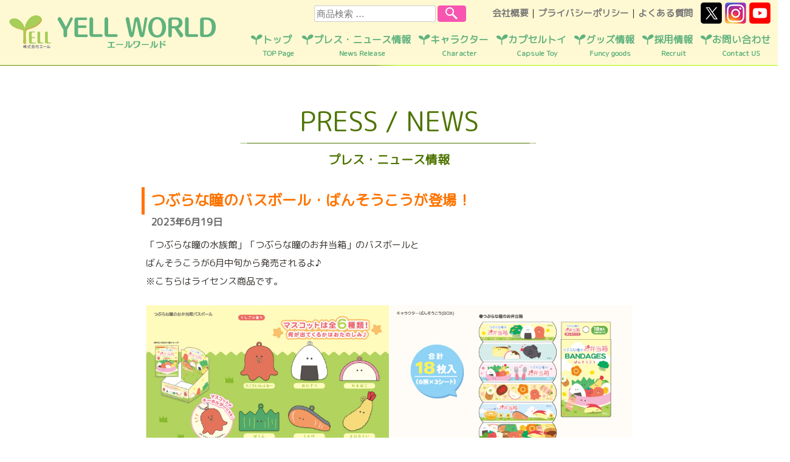

--- FILE ---
content_type: text/html; charset=UTF-8
request_url: https://yell-world.jp/news/20230619-2/
body_size: 56981
content:
<!DOCTYPE html>
<html lang="ja">
<head>
	<meta charset="UTF-8">
	<!--<meta name="viewport" content="width=device-width" />-->
	<meta name="viewport" content="width=768">
	<meta name="Keywords" content="株式会社エール,エール,YELL,玩具,雑貨,おもちゃ,OEM,企画,公式">
	<meta name="Description" content="玩具・雑貨の企画・製造・販売・輸入・OEMの株式会社エール公式ホームページです。">
	<title>つぶらな瞳のバスボール・ばんそうこうが登場！ | Yell World｜エールワールド</title>
	<meta property="og:url" content="https://yell-world.jp/">
  <meta property="og:image" content="https://yell-world.jp/ogp.jpg">
  <meta property="og:site_name" content="Yell World｜エールワールド">
  <meta property="og:description" content="玩具・雑貨の企画・製造・販売・輸入・OEMの株式会社エール公式ホームページです。">
  <meta name="twitter:card" content="summary_large_image">
  <meta name="twitter:site" content="@yell_kaihatsu">
  <meta name="twitter:image" content="https://yell-world.jp/ogp.jpg">
  <meta name="twitter:title" content="Yell World｜エールワールド">
  <meta name="twitter:description" content="玩具・雑貨の企画・製造・販売・輸入・OEMの株式会社エール公式ホームページです。">
	<link rel="profile" href="//gmpg.org/xfn/11" />
	<link rel="pingback" href="https://yell-world.jp/xmlrpc.php">
  <link href="https://fonts.googleapis.com/css?family=M+PLUS+Rounded+1c&display=swap&subset=japanese" rel="stylesheet">
  <link rel="preconnect" href="https://fonts.googleapis.com">
	<link rel="preconnect" href="https://fonts.gstatic.com" crossorigin>
	<link href="https://fonts.googleapis.com/css2?family=Zen+Maru+Gothic:wght@500;700&display=swap" rel="stylesheet">
	<meta name='robots' content='max-image-preview:large' />
	<style>img:is([sizes="auto" i], [sizes^="auto," i]) { contain-intrinsic-size: 3000px 1500px }</style>
	<link rel='dns-prefetch' href='//static.addtoany.com' />
<link rel='dns-prefetch' href='//fonts.googleapis.com' />
<link rel="alternate" type="application/rss+xml" title="Yell World｜エールワールド &raquo; フィード" href="https://yell-world.jp/feed/" />
<link rel="alternate" type="application/rss+xml" title="Yell World｜エールワールド &raquo; コメントフィード" href="https://yell-world.jp/comments/feed/" />
<script type="text/javascript">
/* <![CDATA[ */
window._wpemojiSettings = {"baseUrl":"https:\/\/s.w.org\/images\/core\/emoji\/16.0.1\/72x72\/","ext":".png","svgUrl":"https:\/\/s.w.org\/images\/core\/emoji\/16.0.1\/svg\/","svgExt":".svg","source":{"concatemoji":"https:\/\/yell-world.jp\/wp-includes\/js\/wp-emoji-release.min.js?ver=6.8.3"}};
/*! This file is auto-generated */
!function(s,n){var o,i,e;function c(e){try{var t={supportTests:e,timestamp:(new Date).valueOf()};sessionStorage.setItem(o,JSON.stringify(t))}catch(e){}}function p(e,t,n){e.clearRect(0,0,e.canvas.width,e.canvas.height),e.fillText(t,0,0);var t=new Uint32Array(e.getImageData(0,0,e.canvas.width,e.canvas.height).data),a=(e.clearRect(0,0,e.canvas.width,e.canvas.height),e.fillText(n,0,0),new Uint32Array(e.getImageData(0,0,e.canvas.width,e.canvas.height).data));return t.every(function(e,t){return e===a[t]})}function u(e,t){e.clearRect(0,0,e.canvas.width,e.canvas.height),e.fillText(t,0,0);for(var n=e.getImageData(16,16,1,1),a=0;a<n.data.length;a++)if(0!==n.data[a])return!1;return!0}function f(e,t,n,a){switch(t){case"flag":return n(e,"\ud83c\udff3\ufe0f\u200d\u26a7\ufe0f","\ud83c\udff3\ufe0f\u200b\u26a7\ufe0f")?!1:!n(e,"\ud83c\udde8\ud83c\uddf6","\ud83c\udde8\u200b\ud83c\uddf6")&&!n(e,"\ud83c\udff4\udb40\udc67\udb40\udc62\udb40\udc65\udb40\udc6e\udb40\udc67\udb40\udc7f","\ud83c\udff4\u200b\udb40\udc67\u200b\udb40\udc62\u200b\udb40\udc65\u200b\udb40\udc6e\u200b\udb40\udc67\u200b\udb40\udc7f");case"emoji":return!a(e,"\ud83e\udedf")}return!1}function g(e,t,n,a){var r="undefined"!=typeof WorkerGlobalScope&&self instanceof WorkerGlobalScope?new OffscreenCanvas(300,150):s.createElement("canvas"),o=r.getContext("2d",{willReadFrequently:!0}),i=(o.textBaseline="top",o.font="600 32px Arial",{});return e.forEach(function(e){i[e]=t(o,e,n,a)}),i}function t(e){var t=s.createElement("script");t.src=e,t.defer=!0,s.head.appendChild(t)}"undefined"!=typeof Promise&&(o="wpEmojiSettingsSupports",i=["flag","emoji"],n.supports={everything:!0,everythingExceptFlag:!0},e=new Promise(function(e){s.addEventListener("DOMContentLoaded",e,{once:!0})}),new Promise(function(t){var n=function(){try{var e=JSON.parse(sessionStorage.getItem(o));if("object"==typeof e&&"number"==typeof e.timestamp&&(new Date).valueOf()<e.timestamp+604800&&"object"==typeof e.supportTests)return e.supportTests}catch(e){}return null}();if(!n){if("undefined"!=typeof Worker&&"undefined"!=typeof OffscreenCanvas&&"undefined"!=typeof URL&&URL.createObjectURL&&"undefined"!=typeof Blob)try{var e="postMessage("+g.toString()+"("+[JSON.stringify(i),f.toString(),p.toString(),u.toString()].join(",")+"));",a=new Blob([e],{type:"text/javascript"}),r=new Worker(URL.createObjectURL(a),{name:"wpTestEmojiSupports"});return void(r.onmessage=function(e){c(n=e.data),r.terminate(),t(n)})}catch(e){}c(n=g(i,f,p,u))}t(n)}).then(function(e){for(var t in e)n.supports[t]=e[t],n.supports.everything=n.supports.everything&&n.supports[t],"flag"!==t&&(n.supports.everythingExceptFlag=n.supports.everythingExceptFlag&&n.supports[t]);n.supports.everythingExceptFlag=n.supports.everythingExceptFlag&&!n.supports.flag,n.DOMReady=!1,n.readyCallback=function(){n.DOMReady=!0}}).then(function(){return e}).then(function(){var e;n.supports.everything||(n.readyCallback(),(e=n.source||{}).concatemoji?t(e.concatemoji):e.wpemoji&&e.twemoji&&(t(e.twemoji),t(e.wpemoji)))}))}((window,document),window._wpemojiSettings);
/* ]]> */
</script>
<style id='wp-emoji-styles-inline-css' type='text/css'>

	img.wp-smiley, img.emoji {
		display: inline !important;
		border: none !important;
		box-shadow: none !important;
		height: 1em !important;
		width: 1em !important;
		margin: 0 0.07em !important;
		vertical-align: -0.1em !important;
		background: none !important;
		padding: 0 !important;
	}
</style>
<link rel='stylesheet' id='wp-block-library-css' href='https://yell-world.jp/wp-includes/css/dist/block-library/style.min.css?ver=6.8.3' type='text/css' media='all' />
<style id='classic-theme-styles-inline-css' type='text/css'>
/*! This file is auto-generated */
.wp-block-button__link{color:#fff;background-color:#32373c;border-radius:9999px;box-shadow:none;text-decoration:none;padding:calc(.667em + 2px) calc(1.333em + 2px);font-size:1.125em}.wp-block-file__button{background:#32373c;color:#fff;text-decoration:none}
</style>
<style id='filebird-block-filebird-gallery-style-inline-css' type='text/css'>
ul.filebird-block-filebird-gallery{margin:auto!important;padding:0!important;width:100%}ul.filebird-block-filebird-gallery.layout-grid{display:grid;grid-gap:20px;align-items:stretch;grid-template-columns:repeat(var(--columns),1fr);justify-items:stretch}ul.filebird-block-filebird-gallery.layout-grid li img{border:1px solid #ccc;box-shadow:2px 2px 6px 0 rgba(0,0,0,.3);height:100%;max-width:100%;-o-object-fit:cover;object-fit:cover;width:100%}ul.filebird-block-filebird-gallery.layout-masonry{-moz-column-count:var(--columns);-moz-column-gap:var(--space);column-gap:var(--space);-moz-column-width:var(--min-width);columns:var(--min-width) var(--columns);display:block;overflow:auto}ul.filebird-block-filebird-gallery.layout-masonry li{margin-bottom:var(--space)}ul.filebird-block-filebird-gallery li{list-style:none}ul.filebird-block-filebird-gallery li figure{height:100%;margin:0;padding:0;position:relative;width:100%}ul.filebird-block-filebird-gallery li figure figcaption{background:linear-gradient(0deg,rgba(0,0,0,.7),rgba(0,0,0,.3) 70%,transparent);bottom:0;box-sizing:border-box;color:#fff;font-size:.8em;margin:0;max-height:100%;overflow:auto;padding:3em .77em .7em;position:absolute;text-align:center;width:100%;z-index:2}ul.filebird-block-filebird-gallery li figure figcaption a{color:inherit}

</style>
<style id='global-styles-inline-css' type='text/css'>
:root{--wp--preset--aspect-ratio--square: 1;--wp--preset--aspect-ratio--4-3: 4/3;--wp--preset--aspect-ratio--3-4: 3/4;--wp--preset--aspect-ratio--3-2: 3/2;--wp--preset--aspect-ratio--2-3: 2/3;--wp--preset--aspect-ratio--16-9: 16/9;--wp--preset--aspect-ratio--9-16: 9/16;--wp--preset--color--black: #000000;--wp--preset--color--cyan-bluish-gray: #abb8c3;--wp--preset--color--white: #ffffff;--wp--preset--color--pale-pink: #f78da7;--wp--preset--color--vivid-red: #cf2e2e;--wp--preset--color--luminous-vivid-orange: #ff6900;--wp--preset--color--luminous-vivid-amber: #fcb900;--wp--preset--color--light-green-cyan: #7bdcb5;--wp--preset--color--vivid-green-cyan: #00d084;--wp--preset--color--pale-cyan-blue: #8ed1fc;--wp--preset--color--vivid-cyan-blue: #0693e3;--wp--preset--color--vivid-purple: #9b51e0;--wp--preset--gradient--vivid-cyan-blue-to-vivid-purple: linear-gradient(135deg,rgba(6,147,227,1) 0%,rgb(155,81,224) 100%);--wp--preset--gradient--light-green-cyan-to-vivid-green-cyan: linear-gradient(135deg,rgb(122,220,180) 0%,rgb(0,208,130) 100%);--wp--preset--gradient--luminous-vivid-amber-to-luminous-vivid-orange: linear-gradient(135deg,rgba(252,185,0,1) 0%,rgba(255,105,0,1) 100%);--wp--preset--gradient--luminous-vivid-orange-to-vivid-red: linear-gradient(135deg,rgba(255,105,0,1) 0%,rgb(207,46,46) 100%);--wp--preset--gradient--very-light-gray-to-cyan-bluish-gray: linear-gradient(135deg,rgb(238,238,238) 0%,rgb(169,184,195) 100%);--wp--preset--gradient--cool-to-warm-spectrum: linear-gradient(135deg,rgb(74,234,220) 0%,rgb(151,120,209) 20%,rgb(207,42,186) 40%,rgb(238,44,130) 60%,rgb(251,105,98) 80%,rgb(254,248,76) 100%);--wp--preset--gradient--blush-light-purple: linear-gradient(135deg,rgb(255,206,236) 0%,rgb(152,150,240) 100%);--wp--preset--gradient--blush-bordeaux: linear-gradient(135deg,rgb(254,205,165) 0%,rgb(254,45,45) 50%,rgb(107,0,62) 100%);--wp--preset--gradient--luminous-dusk: linear-gradient(135deg,rgb(255,203,112) 0%,rgb(199,81,192) 50%,rgb(65,88,208) 100%);--wp--preset--gradient--pale-ocean: linear-gradient(135deg,rgb(255,245,203) 0%,rgb(182,227,212) 50%,rgb(51,167,181) 100%);--wp--preset--gradient--electric-grass: linear-gradient(135deg,rgb(202,248,128) 0%,rgb(113,206,126) 100%);--wp--preset--gradient--midnight: linear-gradient(135deg,rgb(2,3,129) 0%,rgb(40,116,252) 100%);--wp--preset--font-size--small: 13px;--wp--preset--font-size--medium: 20px;--wp--preset--font-size--large: 36px;--wp--preset--font-size--x-large: 42px;--wp--preset--spacing--20: 0.44rem;--wp--preset--spacing--30: 0.67rem;--wp--preset--spacing--40: 1rem;--wp--preset--spacing--50: 1.5rem;--wp--preset--spacing--60: 2.25rem;--wp--preset--spacing--70: 3.38rem;--wp--preset--spacing--80: 5.06rem;--wp--preset--shadow--natural: 6px 6px 9px rgba(0, 0, 0, 0.2);--wp--preset--shadow--deep: 12px 12px 50px rgba(0, 0, 0, 0.4);--wp--preset--shadow--sharp: 6px 6px 0px rgba(0, 0, 0, 0.2);--wp--preset--shadow--outlined: 6px 6px 0px -3px rgba(255, 255, 255, 1), 6px 6px rgba(0, 0, 0, 1);--wp--preset--shadow--crisp: 6px 6px 0px rgba(0, 0, 0, 1);}:where(.is-layout-flex){gap: 0.5em;}:where(.is-layout-grid){gap: 0.5em;}body .is-layout-flex{display: flex;}.is-layout-flex{flex-wrap: wrap;align-items: center;}.is-layout-flex > :is(*, div){margin: 0;}body .is-layout-grid{display: grid;}.is-layout-grid > :is(*, div){margin: 0;}:where(.wp-block-columns.is-layout-flex){gap: 2em;}:where(.wp-block-columns.is-layout-grid){gap: 2em;}:where(.wp-block-post-template.is-layout-flex){gap: 1.25em;}:where(.wp-block-post-template.is-layout-grid){gap: 1.25em;}.has-black-color{color: var(--wp--preset--color--black) !important;}.has-cyan-bluish-gray-color{color: var(--wp--preset--color--cyan-bluish-gray) !important;}.has-white-color{color: var(--wp--preset--color--white) !important;}.has-pale-pink-color{color: var(--wp--preset--color--pale-pink) !important;}.has-vivid-red-color{color: var(--wp--preset--color--vivid-red) !important;}.has-luminous-vivid-orange-color{color: var(--wp--preset--color--luminous-vivid-orange) !important;}.has-luminous-vivid-amber-color{color: var(--wp--preset--color--luminous-vivid-amber) !important;}.has-light-green-cyan-color{color: var(--wp--preset--color--light-green-cyan) !important;}.has-vivid-green-cyan-color{color: var(--wp--preset--color--vivid-green-cyan) !important;}.has-pale-cyan-blue-color{color: var(--wp--preset--color--pale-cyan-blue) !important;}.has-vivid-cyan-blue-color{color: var(--wp--preset--color--vivid-cyan-blue) !important;}.has-vivid-purple-color{color: var(--wp--preset--color--vivid-purple) !important;}.has-black-background-color{background-color: var(--wp--preset--color--black) !important;}.has-cyan-bluish-gray-background-color{background-color: var(--wp--preset--color--cyan-bluish-gray) !important;}.has-white-background-color{background-color: var(--wp--preset--color--white) !important;}.has-pale-pink-background-color{background-color: var(--wp--preset--color--pale-pink) !important;}.has-vivid-red-background-color{background-color: var(--wp--preset--color--vivid-red) !important;}.has-luminous-vivid-orange-background-color{background-color: var(--wp--preset--color--luminous-vivid-orange) !important;}.has-luminous-vivid-amber-background-color{background-color: var(--wp--preset--color--luminous-vivid-amber) !important;}.has-light-green-cyan-background-color{background-color: var(--wp--preset--color--light-green-cyan) !important;}.has-vivid-green-cyan-background-color{background-color: var(--wp--preset--color--vivid-green-cyan) !important;}.has-pale-cyan-blue-background-color{background-color: var(--wp--preset--color--pale-cyan-blue) !important;}.has-vivid-cyan-blue-background-color{background-color: var(--wp--preset--color--vivid-cyan-blue) !important;}.has-vivid-purple-background-color{background-color: var(--wp--preset--color--vivid-purple) !important;}.has-black-border-color{border-color: var(--wp--preset--color--black) !important;}.has-cyan-bluish-gray-border-color{border-color: var(--wp--preset--color--cyan-bluish-gray) !important;}.has-white-border-color{border-color: var(--wp--preset--color--white) !important;}.has-pale-pink-border-color{border-color: var(--wp--preset--color--pale-pink) !important;}.has-vivid-red-border-color{border-color: var(--wp--preset--color--vivid-red) !important;}.has-luminous-vivid-orange-border-color{border-color: var(--wp--preset--color--luminous-vivid-orange) !important;}.has-luminous-vivid-amber-border-color{border-color: var(--wp--preset--color--luminous-vivid-amber) !important;}.has-light-green-cyan-border-color{border-color: var(--wp--preset--color--light-green-cyan) !important;}.has-vivid-green-cyan-border-color{border-color: var(--wp--preset--color--vivid-green-cyan) !important;}.has-pale-cyan-blue-border-color{border-color: var(--wp--preset--color--pale-cyan-blue) !important;}.has-vivid-cyan-blue-border-color{border-color: var(--wp--preset--color--vivid-cyan-blue) !important;}.has-vivid-purple-border-color{border-color: var(--wp--preset--color--vivid-purple) !important;}.has-vivid-cyan-blue-to-vivid-purple-gradient-background{background: var(--wp--preset--gradient--vivid-cyan-blue-to-vivid-purple) !important;}.has-light-green-cyan-to-vivid-green-cyan-gradient-background{background: var(--wp--preset--gradient--light-green-cyan-to-vivid-green-cyan) !important;}.has-luminous-vivid-amber-to-luminous-vivid-orange-gradient-background{background: var(--wp--preset--gradient--luminous-vivid-amber-to-luminous-vivid-orange) !important;}.has-luminous-vivid-orange-to-vivid-red-gradient-background{background: var(--wp--preset--gradient--luminous-vivid-orange-to-vivid-red) !important;}.has-very-light-gray-to-cyan-bluish-gray-gradient-background{background: var(--wp--preset--gradient--very-light-gray-to-cyan-bluish-gray) !important;}.has-cool-to-warm-spectrum-gradient-background{background: var(--wp--preset--gradient--cool-to-warm-spectrum) !important;}.has-blush-light-purple-gradient-background{background: var(--wp--preset--gradient--blush-light-purple) !important;}.has-blush-bordeaux-gradient-background{background: var(--wp--preset--gradient--blush-bordeaux) !important;}.has-luminous-dusk-gradient-background{background: var(--wp--preset--gradient--luminous-dusk) !important;}.has-pale-ocean-gradient-background{background: var(--wp--preset--gradient--pale-ocean) !important;}.has-electric-grass-gradient-background{background: var(--wp--preset--gradient--electric-grass) !important;}.has-midnight-gradient-background{background: var(--wp--preset--gradient--midnight) !important;}.has-small-font-size{font-size: var(--wp--preset--font-size--small) !important;}.has-medium-font-size{font-size: var(--wp--preset--font-size--medium) !important;}.has-large-font-size{font-size: var(--wp--preset--font-size--large) !important;}.has-x-large-font-size{font-size: var(--wp--preset--font-size--x-large) !important;}
:where(.wp-block-post-template.is-layout-flex){gap: 1.25em;}:where(.wp-block-post-template.is-layout-grid){gap: 1.25em;}
:where(.wp-block-columns.is-layout-flex){gap: 2em;}:where(.wp-block-columns.is-layout-grid){gap: 2em;}
:root :where(.wp-block-pullquote){font-size: 1.5em;line-height: 1.6;}
</style>
<link rel='stylesheet' id='bogo-css' href='https://yell-world.jp/wp-content/plugins/bogo/includes/css/style.css?ver=3.8.2' type='text/css' media='all' />
<link rel='stylesheet' id='contact-form-7-css' href='https://yell-world.jp/wp-content/plugins/contact-form-7/includes/css/styles.css?ver=6.1' type='text/css' media='all' />
<link rel='stylesheet' id='wpuf-layout1-css' href='https://yell-world.jp/wp-content/plugins/wp-user-frontend/assets/css/frontend-form/layout1.css?ver=4.1.7' type='text/css' media='all' />
<link rel='stylesheet' id='wpuf-frontend-forms-css' href='https://yell-world.jp/wp-content/plugins/wp-user-frontend/assets/css/frontend-forms.css?ver=4.1.7' type='text/css' media='all' />
<link rel='stylesheet' id='wpuf-sweetalert2-css' href='https://yell-world.jp/wp-content/plugins/wp-user-frontend/assets/vendor/sweetalert2/sweetalert2.css?ver=11.4.8' type='text/css' media='all' />
<link rel='stylesheet' id='wpuf-jquery-ui-css' href='https://yell-world.jp/wp-content/plugins/wp-user-frontend/assets/css/jquery-ui-1.9.1.custom.css?ver=1.9.1' type='text/css' media='all' />
<link rel='stylesheet' id='style-css' href='https://yell-world.jp/wp-content/themes/confit/style.css?ver=6.8.3' type='text/css' media='all' />
<link rel='stylesheet' id='confit-font-muli-css' href='https://fonts.googleapis.com/css?family=Muli:300,400,300italic,400italic' type='text/css' media='all' />
<link rel='stylesheet' id='confit-font-enriqueta-css' href='https://fonts.googleapis.com/css?family=Enriqueta:400,700&#038;subset=latin,latin-ext' type='text/css' media='all' />
<link rel='stylesheet' id='fancybox-css' href='https://yell-world.jp/wp-content/plugins/easy-fancybox/fancybox/2.2.0/jquery.fancybox.min.css?ver=6.8.3' type='text/css' media='screen' />
<link rel='stylesheet' id='addtoany-css' href='https://yell-world.jp/wp-content/plugins/add-to-any/addtoany.min.css?ver=1.16' type='text/css' media='all' />
<script type="text/javascript" id="addtoany-core-js-before">
/* <![CDATA[ */
window.a2a_config=window.a2a_config||{};a2a_config.callbacks=[];a2a_config.overlays=[];a2a_config.templates={};a2a_localize = {
	Share: "共有",
	Save: "ブックマーク",
	Subscribe: "購読",
	Email: "メール",
	Bookmark: "ブックマーク",
	ShowAll: "すべて表示する",
	ShowLess: "小さく表示する",
	FindServices: "サービスを探す",
	FindAnyServiceToAddTo: "追加するサービスを今すぐ探す",
	PoweredBy: "Powered by",
	ShareViaEmail: "メールでシェアする",
	SubscribeViaEmail: "メールで購読する",
	BookmarkInYourBrowser: "ブラウザにブックマーク",
	BookmarkInstructions: "このページをブックマークするには、 Ctrl+D または \u2318+D を押下。",
	AddToYourFavorites: "お気に入りに追加",
	SendFromWebOrProgram: "任意のメールアドレスまたはメールプログラムから送信",
	EmailProgram: "メールプログラム",
	More: "詳細&#8230;",
	ThanksForSharing: "共有ありがとうございます !",
	ThanksForFollowing: "フォローありがとうございます !"
};
/* ]]> */
</script>
<script type="text/javascript" defer src="https://static.addtoany.com/menu/page.js" id="addtoany-core-js"></script>
<script type="text/javascript" src="https://yell-world.jp/wp-includes/js/jquery/jquery.min.js?ver=3.7.1" id="jquery-core-js"></script>
<script type="text/javascript" src="https://yell-world.jp/wp-includes/js/jquery/jquery-migrate.min.js?ver=3.4.1" id="jquery-migrate-js"></script>
<script type="text/javascript" defer src="https://yell-world.jp/wp-content/plugins/add-to-any/addtoany.min.js?ver=1.1" id="addtoany-jquery-js"></script>
<script type="text/javascript" src="https://yell-world.jp/wp-includes/js/dist/hooks.min.js?ver=4d63a3d491d11ffd8ac6" id="wp-hooks-js"></script>
<script type="text/javascript" src="https://yell-world.jp/wp-includes/js/dist/i18n.min.js?ver=5e580eb46a90c2b997e6" id="wp-i18n-js"></script>
<script type="text/javascript" id="wp-i18n-js-after">
/* <![CDATA[ */
wp.i18n.setLocaleData( { 'text direction\u0004ltr': [ 'ltr' ] } );
/* ]]> */
</script>
<script type="text/javascript" src="https://yell-world.jp/wp-includes/js/clipboard.min.js?ver=2.0.11" id="clipboard-js"></script>
<script type="text/javascript" src="https://yell-world.jp/wp-includes/js/plupload/moxie.min.js?ver=1.3.5.1" id="moxiejs-js"></script>
<script type="text/javascript" src="https://yell-world.jp/wp-includes/js/plupload/plupload.min.js?ver=2.1.9" id="plupload-js"></script>
<script type="text/javascript" src="https://yell-world.jp/wp-includes/js/underscore.min.js?ver=1.13.7" id="underscore-js"></script>
<script type="text/javascript" src="https://yell-world.jp/wp-includes/js/dist/dom-ready.min.js?ver=f77871ff7694fffea381" id="wp-dom-ready-js"></script>
<script type="text/javascript" id="wp-a11y-js-translations">
/* <![CDATA[ */
( function( domain, translations ) {
	var localeData = translations.locale_data[ domain ] || translations.locale_data.messages;
	localeData[""].domain = domain;
	wp.i18n.setLocaleData( localeData, domain );
} )( "default", {"translation-revision-date":"2025-11-12 12:44:54+0000","generator":"GlotPress\/4.0.3","domain":"messages","locale_data":{"messages":{"":{"domain":"messages","plural-forms":"nplurals=1; plural=0;","lang":"ja_JP"},"Notifications":["\u901a\u77e5"]}},"comment":{"reference":"wp-includes\/js\/dist\/a11y.js"}} );
/* ]]> */
</script>
<script type="text/javascript" src="https://yell-world.jp/wp-includes/js/dist/a11y.min.js?ver=3156534cc54473497e14" id="wp-a11y-js"></script>
<script type="text/javascript" id="plupload-handlers-js-extra">
/* <![CDATA[ */
var pluploadL10n = {"queue_limit_exceeded":"\u30ad\u30e5\u30fc\u306b\u5165\u308c\u305f\u30d5\u30a1\u30a4\u30eb\u304c\u591a\u3059\u304e\u307e\u3059\u3002","file_exceeds_size_limit":"%s \u306f\u3001\u3053\u306e\u30b5\u30a4\u30c8\u306e\u30a2\u30c3\u30d7\u30ed\u30fc\u30c9\u30b5\u30a4\u30ba\u4e0a\u9650\u3092\u8d85\u3048\u3066\u3044\u307e\u3059\u3002","zero_byte_file":"\u3053\u306e\u30d5\u30a1\u30a4\u30eb\u306f\u7a7a\u3067\u3059\u3002\u5225\u306e\u30d5\u30a1\u30a4\u30eb\u3092\u304a\u8a66\u3057\u304f\u3060\u3055\u3044\u3002","invalid_filetype":"\u3053\u306e\u30d5\u30a1\u30a4\u30eb\u306f\u30a6\u30a7\u30d6\u30b5\u30fc\u30d0\u30fc\u3067\u306f\u51e6\u7406\u3067\u304d\u307e\u305b\u3093\u3002","not_an_image":"\u3053\u306e\u30d5\u30a1\u30a4\u30eb\u306f\u753b\u50cf\u3067\u306f\u3042\u308a\u307e\u305b\u3093\u3002\u5225\u306e\u30d5\u30a1\u30a4\u30eb\u3092\u304a\u8a66\u3057\u304f\u3060\u3055\u3044\u3002","image_memory_exceeded":"\u30e1\u30e2\u30ea\u306e\u8a31\u5bb9\u91cf\u3092\u8d85\u3048\u307e\u3057\u305f\u3002\u5225\u306e\u5c0f\u3055\u3044\u30b5\u30a4\u30ba\u306e\u30d5\u30a1\u30a4\u30eb\u3067\u3082\u3046\u4e00\u5ea6\u304a\u8a66\u3057\u304f\u3060\u3055\u3044\u3002","image_dimensions_exceeded":"\u30d5\u30a1\u30a4\u30eb\u30b5\u30a4\u30ba\u306e\u4e0a\u9650\u3092\u8d85\u3048\u3066\u3044\u308b\u3088\u3046\u3067\u3059\u3002\u5225\u306e\u30d5\u30a1\u30a4\u30eb\u3092\u304a\u8a66\u3057\u304f\u3060\u3055\u3044\u3002","default_error":"\u30a2\u30c3\u30d7\u30ed\u30fc\u30c9\u4e2d\u306b\u30a8\u30e9\u30fc\u304c\u767a\u751f\u3057\u307e\u3057\u305f\u3002\u5f8c\u307b\u3069\u3082\u3046\u4e00\u5ea6\u304a\u8a66\u3057\u304f\u3060\u3055\u3044\u3002","missing_upload_url":"\u8a2d\u5b9a\u306b\u30a8\u30e9\u30fc\u304c\u3042\u308a\u307e\u3057\u305f\u3002\u30b5\u30fc\u30d0\u30fc\u7ba1\u7406\u8005\u306b\u304a\u554f\u3044\u5408\u308f\u305b\u304f\u3060\u3055\u3044\u3002","upload_limit_exceeded":"\u30d5\u30a1\u30a4\u30eb\u306e\u30a2\u30c3\u30d7\u30ed\u30fc\u30c9\u306f1\u3064\u307e\u3067\u3067\u3059\u3002","http_error":"\u30b5\u30fc\u30d0\u30fc\u304b\u3089\u4e88\u671f\u3057\u306a\u3044\u30ec\u30b9\u30dd\u30f3\u30b9\u304c\u3042\u308a\u307e\u3057\u305f\u3002\u30d5\u30a1\u30a4\u30eb\u306f\u6b63\u3057\u304f\u30a2\u30c3\u30d7\u30ed\u30fc\u30c9\u3055\u308c\u3066\u3044\u308b\u304b\u3082\u3057\u308c\u307e\u305b\u3093\u3002\u30e1\u30c7\u30a3\u30a2\u30e9\u30a4\u30d6\u30e9\u30ea\u307e\u305f\u306f\u30da\u30fc\u30b8\u3092\u30ea\u30ed\u30fc\u30c9\u3057\u3066\u78ba\u8a8d\u3057\u3066\u304f\u3060\u3055\u3044\u3002","http_error_image":"\u30b5\u30fc\u30d0\u30fc\u304c\u753b\u50cf\u3092\u51e6\u7406\u3067\u304d\u307e\u305b\u3093\u3002\u3053\u306e\u30a8\u30e9\u30fc\u306f\u3001\u30b5\u30fc\u30d0\u30fc\u304c\u5fd9\u3057\u3044\u304b\u3001\u30bf\u30b9\u30af\u3092\u5b8c\u4e86\u3059\u308b\u305f\u3081\u306b\u5341\u5206\u306a\u30ea\u30bd\u30fc\u30b9\u304c\u306a\u3044\u5834\u5408\u306b\u767a\u751f\u3057\u307e\u3059\u3002\u5c0f\u3055\u306a\u753b\u50cf\u3092\u30a2\u30c3\u30d7\u30ed\u30fc\u30c9\u3059\u308c\u3070\u89e3\u6c7a\u3059\u308b\u304b\u3082\u3057\u308c\u307e\u305b\u3093\u3002\u63a8\u5968\u3059\u308b\u6700\u5927\u30b5\u30a4\u30ba\u306f2560\u30d4\u30af\u30bb\u30eb\u3067\u3059\u3002","upload_failed":"\u30a2\u30c3\u30d7\u30ed\u30fc\u30c9\u306b\u5931\u6557\u3057\u307e\u3057\u305f\u3002","big_upload_failed":"%1$s\u30d6\u30e9\u30a6\u30b6\u30fc\u30a2\u30c3\u30d7\u30ed\u30fc\u30c0\u30fc%2$s\u3067\u3053\u306e\u30d5\u30a1\u30a4\u30eb\u3092\u30a2\u30c3\u30d7\u30ed\u30fc\u30c9\u3057\u3066\u307f\u3066\u304f\u3060\u3055\u3044\u3002","big_upload_queued":"%s \u306f\u3001\u30d6\u30e9\u30a6\u30b6\u30fc\u4e0a\u304b\u3089\u30de\u30eb\u30c1\u30d5\u30a1\u30a4\u30eb\u30a2\u30c3\u30d7\u30ed\u30fc\u30c0\u30fc\u3092\u4f7f\u3046\u969b\u306e\u30a2\u30c3\u30d7\u30ed\u30fc\u30c9\u30b5\u30a4\u30ba\u4e0a\u9650\u3092\u8d85\u3048\u3066\u3044\u307e\u3059\u3002","io_error":"IO \u30a8\u30e9\u30fc\u3002","security_error":"\u30bb\u30ad\u30e5\u30ea\u30c6\u30a3\u30a8\u30e9\u30fc\u3002","file_cancelled":"\u30d5\u30a1\u30a4\u30eb\u3092\u30ad\u30e3\u30f3\u30bb\u30eb\u3057\u307e\u3057\u305f\u3002","upload_stopped":"\u30a2\u30c3\u30d7\u30ed\u30fc\u30c9\u3092\u4e2d\u6b62\u3057\u307e\u3057\u305f\u3002","dismiss":"\u975e\u8868\u793a","crunching":"\u51e6\u7406\u4e2d\u2026","deleted":"\u30b4\u30df\u7bb1\u3078\u79fb\u52d5\u3057\u307e\u3057\u305f\u3002","error_uploading":"\u201c%s\u201d \u306e\u30a2\u30c3\u30d7\u30ed\u30fc\u30c9\u306b\u5931\u6557\u3057\u307e\u3057\u305f\u3002","unsupported_image":"\u3053\u306e\u753b\u50cf\u306f\u30d6\u30e9\u30a6\u30b6\u30fc\u306b\u306f\u8868\u793a\u3055\u308c\u307e\u305b\u3093\u3002\u6700\u826f\u306e\u7d50\u679c\u3092\u5f97\u308b\u306b\u306f\u3001\u30a2\u30c3\u30d7\u30ed\u30fc\u30c9\u3059\u308b\u524d\u306b JPEG \u306b\u5909\u63db\u3057\u3066\u304f\u3060\u3055\u3044\u3002","noneditable_image":"Web \u30b5\u30fc\u30d0\u30fc\u306f\u3053\u306e\u753b\u50cf\u306b\u5bfe\u3057\u3066\u30ec\u30b9\u30dd\u30f3\u30b7\u30d6\u306a\u753b\u50cf\u30b5\u30a4\u30ba\u3092\u751f\u6210\u3067\u304d\u307e\u305b\u3093\u3002\u30a2\u30c3\u30d7\u30ed\u30fc\u30c9\u3059\u308b\u524d\u306b JPEG \u307e\u305f\u306f PNG \u306b\u5909\u63db\u3057\u3066\u304f\u3060\u3055\u3044\u3002","file_url_copied":"URL \u3092\u30af\u30ea\u30c3\u30d7\u30dc\u30fc\u30c9\u306b\u30b3\u30d4\u30fc\u3057\u307e\u3057\u305f"};
/* ]]> */
</script>
<script type="text/javascript" src="https://yell-world.jp/wp-includes/js/plupload/handlers.min.js?ver=6.8.3" id="plupload-handlers-js"></script>
<link rel="https://api.w.org/" href="https://yell-world.jp/wp-json/" /><link rel="alternate" title="JSON" type="application/json" href="https://yell-world.jp/wp-json/wp/v2/posts/6316" /><link rel="EditURI" type="application/rsd+xml" title="RSD" href="https://yell-world.jp/xmlrpc.php?rsd" />
<meta name="generator" content="WordPress 6.8.3" />
<link rel="canonical" href="https://yell-world.jp/news/20230619-2/" />
<link rel='shortlink' href='https://yell-world.jp/?p=6316' />
<link rel="alternate" title="oEmbed (JSON)" type="application/json+oembed" href="https://yell-world.jp/wp-json/oembed/1.0/embed?url=https%3A%2F%2Fyell-world.jp%2Fnews%2F20230619-2%2F" />
<link rel="alternate" title="oEmbed (XML)" type="text/xml+oembed" href="https://yell-world.jp/wp-json/oembed/1.0/embed?url=https%3A%2F%2Fyell-world.jp%2Fnews%2F20230619-2%2F&#038;format=xml" />
<link rel="alternate" hreflang="ja" href="https://yell-world.jp/news/20230619-2/" />
        <style>

        </style>
        <script src="https://ajaxzip3.github.io/ajaxzip3.js" charset="UTF-8"></script>
    <script type="text/javascript">
    jQuery(function($){
    $("#zip").attr('onKeyUp', 'AjaxZip3.zip2addr(this,\'\',\'address\',\'address\');');
    $("#zip2").attr('onKeyUp', 'AjaxZip3.zip2addr(\'zip1\',\'zip2\',\'prefecture\',\'city\',\'street\');');
});</script><meta property="og:title" content="つぶらな瞳のバスボール・ばんそうこうが登場！" />
<meta property="og:description" content="「つぶらな瞳の水族館」「つぶらな瞳のお弁当箱」のバスボールとばんそうこうが6月中旬から発売されるよ♪※こちらはライセンス商品です。 ・つぶらな瞳の水族館　バスボール（全6種）　マリンの香り・つぶらな瞳" />
<meta property="og:type" content="article" />
<meta property="og:url" content="https://yell-world.jp/news/20230619-2/" />
<meta property="og:image" content="/images/noimage.jpg" />
<meta property="og:site_name" content="Yell World｜エールワールド" />
<meta name="twitter:card" content="summary_large_image" />
<meta name="twitter:site" content="@yell_kaihatsu" />
<meta property="og:locale" content="ja_JP" />
<meta property="fb:app_id" content="2067481489935180">
<meta name="generator" content="Elementor 3.30.3; features: additional_custom_breakpoints; settings: css_print_method-external, google_font-enabled, font_display-swap">
			<style>
				.e-con.e-parent:nth-of-type(n+4):not(.e-lazyloaded):not(.e-no-lazyload),
				.e-con.e-parent:nth-of-type(n+4):not(.e-lazyloaded):not(.e-no-lazyload) * {
					background-image: none !important;
				}
				@media screen and (max-height: 1024px) {
					.e-con.e-parent:nth-of-type(n+3):not(.e-lazyloaded):not(.e-no-lazyload),
					.e-con.e-parent:nth-of-type(n+3):not(.e-lazyloaded):not(.e-no-lazyload) * {
						background-image: none !important;
					}
				}
				@media screen and (max-height: 640px) {
					.e-con.e-parent:nth-of-type(n+2):not(.e-lazyloaded):not(.e-no-lazyload),
					.e-con.e-parent:nth-of-type(n+2):not(.e-lazyloaded):not(.e-no-lazyload) * {
						background-image: none !important;
					}
				}
			</style>
				<link rel="stylesheet" href="/css/common.css?1769142071">
	<script type="text/javascript" src="/js/common.js?1769142071"></script>

	<!-- Google Tag Manager -->
<script>(function(w,d,s,l,i){w[l]=w[l]||[];w[l].push({'gtm.start':
new Date().getTime(),event:'gtm.js'});var f=d.getElementsByTagName(s)[0],
j=d.createElement(s),dl=l!='dataLayer'?'&l='+l:'';j.async=true;j.src=
'https://www.googletagmanager.com/gtm.js?id='+i+dl;f.parentNode.insertBefore(j,f);
})(window,document,'script','dataLayer','GTM-NGBQ4KSH');</script>
<!-- End Google Tag Manager -->

</head>
<body class="wp-singular post-template-default single single-post postid-6316 single-format-standard wp-theme-confit ja elementor-default elementor-kit-5229">
<!-- Google Tag Manager (noscript) -->
<noscript><iframe src="https://www.googletagmanager.com/ns.html?id=GTM-NGBQ4KSH" 
height="0" width="0" style="display:none;visibility:hidden"></iframe></noscript>
<!-- End Google Tag Manager (noscript) -->	
<div id="mobile-background-holder"></div>
<div id="wrapper">
	<div id="page" class="hfeed site">
		    <div id=catMenuOuter>
      <div id="catMenu">
        
        <aside id="categories-3" class="widget widget_categories"><h1 class="widget-title">カテゴリー</h1>
          <ul>
            <li class="cat-item cat-item-4"><a href="/category/figure/">フィギュア</a></li>
            <li class="cat-item cat-item-8"><a href="/category/plush_doll/">ぬいぐるみ</a></li>
            <li class="cat-item cat-item-8"><a href="/category/fancy_goods/">ファンシー雑貨</a></li>
            <li class="cat-item cat-item-28"><a href="/category/other/">ホビーその他</a></li>
            <li class="cat-item cat-item-7"><a href="/category/pack/">つめほうだい!!</a></li>
          
                      </ul>
        </aside>

      </div>
    </div>
		<header id="masthead" class="site-header">
									<div class="hgroup">
				<!--<a id="btnCatEx"><img src="/images/btn_ex_p.png" alt=""></a>
				<a id="btnSubEx"><img src="/images/btn_ex_g.png" alt=""></a>-->
								<div id="btnSubEx">
					<div class="menu-toggle">
						<div class="line-one"></div>
						<div class="line-two"></div>
						<div class="line-three"></div>
					</div>
				</div>
				
				<h1 class="site-title"><a href="https://yell-world.jp/" title="Yell World｜エールワールド" rel="home"><img src="/images/logo.png" alt="Yell World｜エールワールド">
										</a></h1>
				<p class="site-description"> </p>
				
			</div>

			<nav role="navigation" class="site-navigation main-navigation">
				
				<h1 class="assistive-text"></h1>
				<div class="assistive-text skip-link"><a href="#content" title="コンテンツへスキップ">コンテンツへスキップ</a></div>

								<ul id="snsNav">
					<li><a href="https://twitter.com/yell_kaihatsu" target="_blank"><img src="/images/icon_x.png" alt=""></a></li>
					<li><a href="https://www.instagram.com/yell_world_gsuta/" target="_blank"><img src="/images/icon_instagram.png" alt=""></a></li>
										<li><a href="https://www.youtube.com/channel/UC0jCbgtXX0tWXV1QVyUYd9g" target="_blank"><img src="/images/icon_youtube.png" alt=""></a></li>
				</ul>
				<ul id="mainNav">
					              <li><img src="/images/me.png" alt=""><a href="/">トップ<span>TOP Page</span></a></li>
					 
					<li><img src="/images/me.png" alt=""><a class="mArw" href="/news/">プレス・ニュース情報<span>News Release</span></a></li>
          <li><img src="/images/me.png" alt=""><a class="mArw" href="/character/">キャラクター<span>Character</span></a></li>
          <li><img src="/images/me.png" alt=""><a class="mArw" href="/capsule-toy/">カプセルトイ<span>Capsule Toy</span></a></li>
          <li><img src="/images/me.png" alt=""><a class="mArw" id="btnProducts">グッズ情報<span>Funcy goods</span></a></li>
          <li><img src="/images/me.png" alt=""><a class="mArw" href="/recruit/">採用情報<span>Recruit</span></a></li>
          
         <!-- <li><img src="/images/me.png" alt=""><a class="mArw" href="/privacy/">Privacy policy<span>プライバシーポリシー</span></a></li>-->
          <li><img src="/images/me.png" alt=""><a class="mArw" href="/contact/">お問い合わせ<span>Contact US</span></a></li>
				</ul>
        <div id="subNav">
          <a href="/company/">会社概要</a>｜<a href="/privacy/">プライバシーポリシー</a>｜<a href="/faq/">よくある質問</a>
        </div>
			</nav>
      <div id="searchCol">
        	<form method="get" id="searchform" action="https://yell-world.jp/" role="search">
		<label for="s" class="assistive-text">検索</label>
				<input type="text" class="field" name="s" value="" id="s" placeholder="商品検索 …" />
		<input type="submit" class="submit" name="submit" id="searchsubmit" value="" />
	</form>
      </div>
		</header>
	</div>
	<div id="main" class="site-main">
							<div id="primary" class="content-area">
			<div id="content" class="site-content" role="main">

			
					<nav role="navigation" id="nav-above" class="site-navigation post-navigation">
		<h1 class="assistive-text">投稿ナビゲーション</h1>

	
		<div class="nav-previous"><a href="https://yell-world.jp/news/20230619/" rel="prev"><span class="meta-nav">&larr;</span> 【終了しました】すくっとたっちさん Twitterで   <br>「すくっとたっちさん ～あまあま～」が当たる<br>プレゼントキャンペーン実施！</a></div>		<div class="nav-next"><a href="https://yell-world.jp/news/20230620/" rel="next">つぶらな瞳の水族館とはま寿司のコラボが決定！ <span class="meta-nav">&rarr;</span></a></div>
	
	</nav><!-- #nav-above -->
	
				
<article id="newsCol">
	<section>
		<h2 class="topTit newsTit">PRESS / NEWS<img src="/images/tit_line.png" alt=""><span>プレス・ニュース情報</span></h2>
		<h3>つぶらな瞳のバスボール・ばんそうこうが登場！</h3>
		<span>2023年6月19日</span>
		<div>
			
<p>「つぶらな瞳の水族館」「つぶらな瞳のお弁当箱」のバスボールと<br>ばんそうこうが6月中旬から発売されるよ♪<br>※こちらはライセンス商品です。</p>



<div class="wp-block-columns is-layout-flex wp-container-core-columns-is-layout-9d6595d7 wp-block-columns-is-layout-flex">
<div class="wp-block-column is-layout-flow wp-block-column-is-layout-flow" style="flex-basis:50%">
<figure class="wp-block-gallery has-nested-images columns-default is-cropped wp-block-gallery-1 is-layout-flex wp-block-gallery-is-layout-flex">
<figure class="wp-block-image size-full"><img fetchpriority="high" decoding="async" width="595" height="705" data-id="6332" src="https://yell-world.jp/wp-content/uploads/2023/06/tsubura_catalog-01.jpg" alt="" class="wp-image-6332" srcset="https://yell-world.jp/wp-content/uploads/2023/06/tsubura_catalog-01.jpg 595w, https://yell-world.jp/wp-content/uploads/2023/06/tsubura_catalog-01-253x300.jpg 253w, https://yell-world.jp/wp-content/uploads/2023/06/tsubura_catalog-01-375x444.jpg 375w" sizes="(max-width: 595px) 100vw, 595px" /></figure>
</figure>
</div>



<div class="wp-block-column is-layout-flow wp-block-column-is-layout-flow" style="flex-basis:50%">
<figure class="wp-block-image size-full"><img decoding="async" width="595" height="705" src="https://yell-world.jp/wp-content/uploads/2023/06/tsubura_catalog-02.jpg" alt="" class="wp-image-6333" srcset="https://yell-world.jp/wp-content/uploads/2023/06/tsubura_catalog-02.jpg 595w, https://yell-world.jp/wp-content/uploads/2023/06/tsubura_catalog-02-253x300.jpg 253w, https://yell-world.jp/wp-content/uploads/2023/06/tsubura_catalog-02-375x444.jpg 375w" sizes="(max-width: 595px) 100vw, 595px" /></figure>
</div>
</div>



<p>・つぶらな瞳の水族館　バスボール（全6種）　マリンの香り<br>・つぶらな瞳のお弁当箱　バスボール（全6種）　りんごの香り</p>



<p>・つぶらな瞳の水族館　ばんそうこう（18枚入り）<br>・つぶらな瞳のお弁当箱　ばんそうこう（18枚入り）</p>



<p>取り扱い：全国の量販店・一部のセブンイレブンなど</p>



<p>※取り扱いの無い店舗・地域がございます。<br>※店舗により入荷アイテム・時期が異なる場合がございます。<br><br>※画像はイメージです。実際の商品とは異なる場合がございます。<br>※売り切れの際はご容赦ください。</p>
<div class="addtoany_share_save_container addtoany_content addtoany_content_bottom"><div class="a2a_kit a2a_kit_size_32 addtoany_list" data-a2a-url="https://yell-world.jp/news/20230619-2/" data-a2a-title="つぶらな瞳のバスボール・ばんそうこうが登場！"><a class="a2a_button_facebook" href="https://www.addtoany.com/add_to/facebook?linkurl=https%3A%2F%2Fyell-world.jp%2Fnews%2F20230619-2%2F&amp;linkname=%E3%81%A4%E3%81%B6%E3%82%89%E3%81%AA%E7%9E%B3%E3%81%AE%E3%83%90%E3%82%B9%E3%83%9C%E3%83%BC%E3%83%AB%E3%83%BB%E3%81%B0%E3%82%93%E3%81%9D%E3%81%86%E3%81%93%E3%81%86%E3%81%8C%E7%99%BB%E5%A0%B4%EF%BC%81" title="Facebook" rel="nofollow noopener" target="_blank"></a><a class="a2a_button_x" href="https://www.addtoany.com/add_to/x?linkurl=https%3A%2F%2Fyell-world.jp%2Fnews%2F20230619-2%2F&amp;linkname=%E3%81%A4%E3%81%B6%E3%82%89%E3%81%AA%E7%9E%B3%E3%81%AE%E3%83%90%E3%82%B9%E3%83%9C%E3%83%BC%E3%83%AB%E3%83%BB%E3%81%B0%E3%82%93%E3%81%9D%E3%81%86%E3%81%93%E3%81%86%E3%81%8C%E7%99%BB%E5%A0%B4%EF%BC%81" title="X" rel="nofollow noopener" target="_blank"></a><a class="a2a_button_line" href="https://www.addtoany.com/add_to/line?linkurl=https%3A%2F%2Fyell-world.jp%2Fnews%2F20230619-2%2F&amp;linkname=%E3%81%A4%E3%81%B6%E3%82%89%E3%81%AA%E7%9E%B3%E3%81%AE%E3%83%90%E3%82%B9%E3%83%9C%E3%83%BC%E3%83%AB%E3%83%BB%E3%81%B0%E3%82%93%E3%81%9D%E3%81%86%E3%81%93%E3%81%86%E3%81%8C%E7%99%BB%E5%A0%B4%EF%BC%81" title="Line" rel="nofollow noopener" target="_blank"></a></div></div>		</div>
	</section>
</article>
				<a href="/news/" class="backToList">一覧に戻る</a>
				
			
			</div><!-- #content .site-content -->
		</div><!-- #primary .content-area -->

      </div>
          </div>
    <a href="#wrapper" id="btnPageTop"><img src="/images/btn_pagetop.png" alt=""></a>
    <footer id="colophon" class="site-footer" role="contentinfo">
      <div id="footerInner">
             
        <div>
          <ul>
            <li><a href="/">ホーム</a></li>
            <li><a href="/news/">プレス・ニュース情報</a></li>
          </ul>
        </div>

        <div class="ft_cat">
          <h4>グッズ情報</h4>
                    <ul>
            <li><a href="/category/figure/">フィギュア</a></li>
            <li><a href="/category/plush_doll/">ぬいぐるみ</a></li>
            <li><a href="/fancy_goods/">ファンシー雑貨</a></li>
            <li><a href="/category/other/">ホビーその他</a></li>
            <li><a href="/category/pack/">つめほうだい!!</a></li>
          </ul>
        </div>

        <div>
          <h4>キャラクター情報</h4>
          <ul>
            <li><a href="/character/">オリジナルキャラクター</a></li>
          </ul>
        </div>

        <div>
          <h4>会社情報</h4>
          <ul>
            <li><a href="/company/">会社概要</a></li>
            <li><a href="/recruit/">採用情報</a></li>
          </ul>
        </div>

        <div>
          <ul>
            <li><a href="/faq/">よくある質問</a></li>
            <li><a href="/privacy/">プライバシーポリシー</a></li>
            <li><a href="/contact/">お問い合わせ</a></li>
            <li><a href="/guidelines/">二次創作ガイドライン</a></li>
          </ul>
        </div>
      </div>
      
      <p class="copyright">©YELL CO.,LTD.　ALL RIGHTS RESERVED</p>
	  <p class="copyright">「つぶらな瞳の」は株式会社エールの登録商標です。</p>
    </footer><!-- #colophon .site-footer -->
  <!-- </div> --><!-- #wrapper -->
  <script type="speculationrules">
{"prefetch":[{"source":"document","where":{"and":[{"href_matches":"\/*"},{"not":{"href_matches":["\/wp-*.php","\/wp-admin\/*","\/wp-content\/uploads\/*","\/wp-content\/*","\/wp-content\/plugins\/*","\/wp-content\/themes\/confit\/*","\/*\\?(.+)"]}},{"not":{"selector_matches":"a[rel~=\"nofollow\"]"}},{"not":{"selector_matches":".no-prefetch, .no-prefetch a"}}]},"eagerness":"conservative"}]}
</script>
			<script>
				const lazyloadRunObserver = () => {
					const lazyloadBackgrounds = document.querySelectorAll( `.e-con.e-parent:not(.e-lazyloaded)` );
					const lazyloadBackgroundObserver = new IntersectionObserver( ( entries ) => {
						entries.forEach( ( entry ) => {
							if ( entry.isIntersecting ) {
								let lazyloadBackground = entry.target;
								if( lazyloadBackground ) {
									lazyloadBackground.classList.add( 'e-lazyloaded' );
								}
								lazyloadBackgroundObserver.unobserve( entry.target );
							}
						});
					}, { rootMargin: '200px 0px 200px 0px' } );
					lazyloadBackgrounds.forEach( ( lazyloadBackground ) => {
						lazyloadBackgroundObserver.observe( lazyloadBackground );
					} );
				};
				const events = [
					'DOMContentLoaded',
					'elementor/lazyload/observe',
				];
				events.forEach( ( event ) => {
					document.addEventListener( event, lazyloadRunObserver );
				} );
			</script>
			<style id='core-block-supports-inline-css' type='text/css'>
.wp-block-gallery.wp-block-gallery-1{--wp--style--unstable-gallery-gap:var( --wp--style--gallery-gap-default, var( --gallery-block--gutter-size, var( --wp--style--block-gap, 0.5em ) ) );gap:var( --wp--style--gallery-gap-default, var( --gallery-block--gutter-size, var( --wp--style--block-gap, 0.5em ) ) );}.wp-container-core-columns-is-layout-9d6595d7{flex-wrap:nowrap;}
</style>
<script type="text/javascript" src="https://yell-world.jp/wp-content/plugins/contact-form-7/includes/swv/js/index.js?ver=6.1" id="swv-js"></script>
<script type="text/javascript" id="contact-form-7-js-translations">
/* <![CDATA[ */
( function( domain, translations ) {
	var localeData = translations.locale_data[ domain ] || translations.locale_data.messages;
	localeData[""].domain = domain;
	wp.i18n.setLocaleData( localeData, domain );
} )( "contact-form-7", {"translation-revision-date":"2025-06-27 09:47:49+0000","generator":"GlotPress\/4.0.1","domain":"messages","locale_data":{"messages":{"":{"domain":"messages","plural-forms":"nplurals=1; plural=0;","lang":"ja_JP"},"This contact form is placed in the wrong place.":["\u3053\u306e\u30b3\u30f3\u30bf\u30af\u30c8\u30d5\u30a9\u30fc\u30e0\u306f\u9593\u9055\u3063\u305f\u4f4d\u7f6e\u306b\u7f6e\u304b\u308c\u3066\u3044\u307e\u3059\u3002"],"Error:":["\u30a8\u30e9\u30fc:"]}},"comment":{"reference":"includes\/js\/index.js"}} );
/* ]]> */
</script>
<script type="text/javascript" id="contact-form-7-js-before">
/* <![CDATA[ */
var wpcf7 = {
    "api": {
        "root": "https:\/\/yell-world.jp\/wp-json\/",
        "namespace": "contact-form-7\/v1"
    }
};
/* ]]> */
</script>
<script type="text/javascript" src="https://yell-world.jp/wp-content/plugins/contact-form-7/includes/js/index.js?ver=6.1" id="contact-form-7-js"></script>
<script type="text/javascript" src="https://yell-world.jp/wp-includes/js/jquery/suggest.min.js?ver=1.1-20110113" id="suggest-js"></script>
<script type="text/javascript" id="wpuf-billing-address-js-extra">
/* <![CDATA[ */
var ajax_object = {"ajaxurl":"https:\/\/yell-world.jp\/wp-admin\/admin-ajax.php","fill_notice":"\u4e00\u90e8\u306e\u5fc5\u9808\u30d5\u30a3\u30fc\u30eb\u30c9\u3092\u5165\u529b\u3057\u3066\u3044\u307e\u305b\u3093\u3002"};
/* ]]> */
</script>
<script type="text/javascript" src="https://yell-world.jp/wp-content/plugins/wp-user-frontend/assets/js/billing-address.js?ver=4.1.7" id="wpuf-billing-address-js"></script>
<script type="text/javascript" src="https://yell-world.jp/wp-includes/js/jquery/ui/core.min.js?ver=1.13.3" id="jquery-ui-core-js"></script>
<script type="text/javascript" src="https://yell-world.jp/wp-includes/js/jquery/ui/mouse.min.js?ver=1.13.3" id="jquery-ui-mouse-js"></script>
<script type="text/javascript" src="https://yell-world.jp/wp-includes/js/jquery/ui/sortable.min.js?ver=1.13.3" id="jquery-ui-sortable-js"></script>
<script type="text/javascript" id="wpuf-upload-js-extra">
/* <![CDATA[ */
var wpuf_upload = {"confirmMsg":"\u672c\u5f53\u306b\u3088\u308d\u3057\u3044\u3067\u3059\u304b ?","delete_it":"\u306f\u3044\u3001\u524a\u9664\u3057\u307e\u3059","cancel_it":"\u3044\u3044\u3048\u3001\u30ad\u30e3\u30f3\u30bb\u30eb\u3057\u307e\u3059","ajaxurl":"https:\/\/yell-world.jp\/wp-admin\/admin-ajax.php","nonce":"dc5cc26668","plupload":{"url":"https:\/\/yell-world.jp\/wp-admin\/admin-ajax.php?nonce=fc5c126171","flash_swf_url":"https:\/\/yell-world.jp\/wp-includes\/js\/plupload\/plupload.flash.swf","filters":[{"title":"\u30a2\u30c3\u30d7\u30ed\u30fc\u30c9\u3067\u304d\u308b\u30d5\u30a1\u30a4\u30eb","extensions":"*"}],"multipart":true,"urlstream_upload":true,"warning":"\u30d5\u30a1\u30a4\u30eb\u306e\u6700\u5927\u6570\u306b\u9054\u3057\u307e\u3057\u305f !","size_error":"\u30a2\u30c3\u30d7\u30ed\u30fc\u30c9\u3057\u305f\u30d5\u30a1\u30a4\u30eb\u306f\u30d5\u30a1\u30a4\u30eb\u30b5\u30a4\u30ba\u5236\u9650\u3092\u8d85\u3048\u3066\u3044\u307e\u3059\u3002\u3082\u3046\u4e00\u5ea6\u8a66\u3057\u3066\u304f\u3060\u3055\u3044\u3002","type_error":"\u9593\u9055\u3063\u305f\u7a2e\u985e\u306e\u30d5\u30a1\u30a4\u30eb\u3092\u30a2\u30c3\u30d7\u30ed\u30fc\u30c9\u3057\u307e\u3057\u305f\u3002\u3082\u3046\u4e00\u5ea6\u8a66\u3057\u3066\u304f\u3060\u3055\u3044\u3002"}};
/* ]]> */
</script>
<script type="text/javascript" src="https://yell-world.jp/wp-content/plugins/wp-user-frontend/assets/js/upload.min.js?ver=4.1.7" id="wpuf-upload-js"></script>
<script type="text/javascript" id="wpuf-frontend-form-js-extra">
/* <![CDATA[ */
var wpuf_frontend = {"asset_url":"https:\/\/yell-world.jp\/wp-content\/plugins\/wp-user-frontend\/assets","ajaxurl":"https:\/\/yell-world.jp\/wp-admin\/admin-ajax.php","error_message":"\u7d9a\u884c\u3059\u308b\u306b\u306f\u30a8\u30e9\u30fc\u3092\u4fee\u6b63\u3057\u3066\u304f\u3060\u3055\u3044","nonce":"dc5cc26668","word_limit":"\u6587\u5b57\u6570\u5236\u9650\u306b\u9054\u3057\u307e\u3057\u305f","cancelSubMsg":"\u672c\u5f53\u306b\u73fe\u5728\u306e\u30b5\u30d6\u30b9\u30af\u30ea\u30d7\u30b7\u30e7\u30f3\u3092\u30ad\u30e3\u30f3\u30bb\u30eb\u3057\u3066\u3082\u3088\u308d\u3057\u3044\u3067\u3059\u304b ?","delete_it":"\u306f\u3044","cancel_it":"\u3044\u3044\u3048","word_max_title":"\u6700\u5927\u8a9e\u6570\u5236\u9650\u306b\u9054\u3057\u307e\u3057\u305f\u3002\u30c6\u30ad\u30b9\u30c8\u3092\u77ed\u304f\u3057\u3066\u304f\u3060\u3055\u3044\u3002","word_max_details":"\u3053\u306e\u30d5\u30a3\u30fc\u30eb\u30c9\u306f\u6700\u5927%number%\u8a9e\u3092\u30b5\u30dd\u30fc\u30c8\u3057\u307e\u3059\u304c\u3001\u5236\u9650\u306b\u9054\u3057\u3066\u3044\u307e\u3059\u3002\u30d5\u30a3\u30fc\u30eb\u30c9\u306e\u8a31\u5bb9\u9650\u754c\u306b\u9054\u3059\u308b\u307e\u3067\u3001\u3044\u304f\u3064\u304b\u306e\u5358\u8a9e\u3092\u524a\u9664\u3057\u3066\u304f\u3060\u3055\u3044\u3002","word_min_title":"\u6700\u4f4e\u9650\u5fc5\u8981\u306a\u5358\u8a9e\u3002","word_min_details":"\u3053\u306e\u30d5\u30a3\u30fc\u30eb\u30c9\u306b\u306f\u5c11\u306a\u304f\u3068\u3082%number%\u500b\u306e\u5358\u8a9e\u304c\u5fc5\u8981\u3067\u3059\u3002\u3055\u3089\u306b\u30c6\u30ad\u30b9\u30c8\u3092\u8ffd\u52a0\u3057\u3066\u304f\u3060\u3055\u3044\u3002","char_max_title":"\u6700\u5927\u6587\u5b57\u6570\u5236\u9650\u306b\u9054\u3057\u307e\u3057\u305f\u3002\u30c6\u30ad\u30b9\u30c8\u3092\u77ed\u304f\u3057\u3066\u304f\u3060\u3055\u3044\u3002","char_max_details":"\u3053\u306e\u30d5\u30a3\u30fc\u30eb\u30c9\u306f\u6700\u5927%number%\u6587\u5b57\u3092\u30b5\u30dd\u30fc\u30c8\u3057\u307e\u3059\u304c\u3001\u5236\u9650\u306b\u9054\u3057\u3066\u3044\u307e\u3059\u3002\u30d5\u30a3\u30fc\u30eb\u30c9\u306e\u8a31\u5bb9\u5236\u9650\u306b\u9054\u3059\u308b\u307e\u3067\u3001\u3044\u304f\u3064\u304b\u306e\u6587\u5b57\u3092\u524a\u9664\u3057\u3066\u304f\u3060\u3055\u3044\u3002","char_min_title":"\u6700\u4f4e\u9650\u5fc5\u8981\u306a\u6587\u5b57\u6570\u3002","char_min_details":"\u3053\u306e\u30d5\u30a3\u30fc\u30eb\u30c9\u306b\u306f\u5c11\u306a\u304f\u3068\u3082%number%\u6587\u5b57\u304c\u5fc5\u8981\u3067\u3059\u3002\u3082\u3046\u5c11\u3057\u30ad\u30e3\u30e9\u30af\u30bf\u30fc\u3092\u8ffd\u52a0\u3057\u3066\u304f\u3060\u3055\u3044\u3002","protected_shortcodes":["wpuf-registration"],"protected_shortcodes_message":"%shortcode% \u306e\u4f7f\u7528\u306f\u5236\u9650\u3055\u308c\u3066\u3044\u307e\u3059","password_warning_weak":"Your password should be at least weak in strength","password_warning_medium":"Your password needs to be medium strength for better protection","password_warning_strong":"Create a strong password for maximum security"};
var error_str_obj = {"required":"\u5fc5\u8981\u3067\u3059","mismatch":"\u4e00\u81f4\u3057\u306a\u3044","validation":"\u6709\u52b9\u3058\u3083\u306a\u3044"};
/* ]]> */
</script>
<script type="text/javascript" src="https://yell-world.jp/wp-content/plugins/wp-user-frontend/assets/js/frontend-form.min.js?ver=4.1.7" id="wpuf-frontend-form-js"></script>
<script type="text/javascript" src="https://yell-world.jp/wp-content/plugins/wp-user-frontend/assets/vendor/sweetalert2/sweetalert2.js?ver=11.4.8" id="wpuf-sweetalert2-js"></script>
<script type="text/javascript" id="wpuf-subscriptions-js-extra">
/* <![CDATA[ */
var wpuf_subscription = {"pack_notice":"\u307e\u305a\u73fe\u5728\u6709\u52b9\u306a\u30d1\u30c3\u30af\u3092\u30ad\u30e3\u30f3\u30bb\u30eb\u3057\u3066\u304f\u3060\u3055\u3044\u3002"};
/* ]]> */
</script>
<script type="text/javascript" src="https://yell-world.jp/wp-content/plugins/wp-user-frontend/assets/js/subscriptions-old.js?ver=4.1.7" id="wpuf-subscriptions-js"></script>
<script type="text/javascript" src="https://yell-world.jp/wp-content/themes/confit/js/small-menu.js?ver=20120926" id="small-menu-js"></script>
<script type="text/javascript" src="https://yell-world.jp/wp-content/plugins/easy-fancybox/vendor/purify.min.js?ver=6.8.3" id="fancybox-purify-js"></script>
<script type="text/javascript" id="jquery-fancybox-js-extra">
/* <![CDATA[ */
var efb_i18n = {"close":"Close","next":"Next","prev":"Previous","startSlideshow":"Start slideshow","toggleSize":"Toggle size"};
/* ]]> */
</script>
<script type="text/javascript" src="https://yell-world.jp/wp-content/plugins/easy-fancybox/fancybox/2.2.0/jquery.fancybox.min.js?ver=6.8.3" id="jquery-fancybox-js"></script>
<script type="text/javascript" id="jquery-fancybox-js-after">
/* <![CDATA[ */
var fb_timeout,fb_opts={"autoScale":true,"showCloseButton":true,"margin":20,"pixelRatio":1,"centerOnScroll":true,"enableEscapeButton":true,"closeBtn":true,"overlayShow":true,"hideOnOverlayClick":true,"disableCoreLightbox":true,"enableBlockControls":true,"fancybox_openBlockControls":true},
easy_fancybox_handler=easy_fancybox_handler||function(){
jQuery([".nolightbox","a.wp-block-fileesc_html__button","a.pin-it-button","a[href*='pinterest.com\/pin\/create']","a[href*='facebook.com\/share']","a[href*='twitter.com\/share']"].join(',')).addClass('nofancybox');
jQuery('a.fancybox-close').on('click',function(e){e.preventDefault();jQuery.fancybox.close()});
/* IMG */
						var unlinkedImageBlocks=jQuery(".wp-block-image > img:not(.nofancybox,figure.nofancybox>img)");
						unlinkedImageBlocks.wrap(function() {
							var href = jQuery( this ).attr( "src" );
							return "<a href='" + href + "'></a>";
						});
var fb_IMG_select=jQuery('a[href*=".jpg" i]:not(.nofancybox,li.nofancybox>a,figure.nofancybox>a),area[href*=".jpg" i]:not(.nofancybox),a[href*=".jpeg" i]:not(.nofancybox,li.nofancybox>a,figure.nofancybox>a),area[href*=".jpeg" i]:not(.nofancybox),a[href*=".png" i]:not(.nofancybox,li.nofancybox>a,figure.nofancybox>a),area[href*=".png" i]:not(.nofancybox),a[href*=".webp" i]:not(.nofancybox,li.nofancybox>a,figure.nofancybox>a),area[href*=".webp" i]:not(.nofancybox)');
fb_IMG_select.addClass('fancybox image');
var fb_IMG_sections=jQuery('.gallery,.wp-block-gallery,.tiled-gallery,.wp-block-jetpack-tiled-gallery,.ngg-galleryoverview,.ngg-imagebrowser,.nextgen_pro_blog_gallery,.nextgen_pro_film,.nextgen_pro_horizontal_filmstrip,.ngg-pro-masonry-wrapper,.ngg-pro-mosaic-container,.nextgen_pro_sidescroll,.nextgen_pro_slideshow,.nextgen_pro_thumbnail_grid,.tiled-gallery');
fb_IMG_sections.each(function(){jQuery(this).find(fb_IMG_select).attr('data-fancybox-group','gallery-'+fb_IMG_sections.index(this));});
jQuery('a.fancybox,area.fancybox,.fancybox>a').fancybox(jQuery.extend(true,{},fb_opts,{"transition":"elastic","openEasing":"linear","closeEasing":"linear","opacity":false,"hideOnContentClick":false,"titleShow":true,"titleFromAlt":true,"showNavArrows":true,"enableKeyboardNav":true,"cyclic":false,"mouseWheel":true,"closeClick":false,"arrows":true,"loop":false,"helpers":{"title":{"type":"over"}},"beforeShow":function(){var alt=DOMPurify.sanitize(this.element.find('img').attr('alt'));this.inner.find('img').attr('alt',alt);this.title=DOMPurify.sanitize(this.title)||alt;}}));};
jQuery(easy_fancybox_handler);jQuery(document).on('post-load',easy_fancybox_handler);
/* ]]> */
</script>
</body>
</html>













--- FILE ---
content_type: text/css
request_url: https://yell-world.jp/css/common.css?1769142071
body_size: 37866
content:
/* 本番 */

@charset "utf-8";

body {background-color: #fff;}
a{outline: none !important;	color: #2b89e1; cursor: pointer;}
a:focus{outline: none !Important;}
a:hover{color: #7FB6E9;}
#masthead {width: 100%;min-width:1280px;background:url(/images/headerline.jpg) center bottom no-repeat;height:108px;position:fixed;background-color:#fff9d3;z-index:3;}
#primary {width:1280px;margin-top:131px;margin: 0 auto;}
#page {width:100%;min-width: 1280px;}
#mainNav{position:absolute;top:53px;right:12px;}
#mainNav img{margin-top:3px;}
#mainNav li{float:left;margin-left:13px;height:54px;}
#mainNav li a{color:#60b27e;font-size: 16px;font-weight: bold;padding: 0;display: block;float: right;}
#mainNav li a span{	display: block;text-align: center;font-size: 12px;}
#btnProducts{cursor: pointer;}
#subNav{position: absolute;  top: 10px;  right: 140px;}
#subNav a{color: #777776;font-weight: bold;  display: inline-block;}
#snsNav{position: absolute;top: 4px;  right: 7px;}
#snsNav li{float: left;margin-right: 5px;}
#yellLogo{position: absolute;top: 28px;right: 23px;}
#main{width: 100%;min-height:807px;}
#wrapper {position: relative;	min-width: 1280px;overflow: hidden;}
.home #main{min-height: auto;}
/* =^..^= ページトップに戻るボタン =^..^= ----------------------*/
#btnPageTop{	position: fixed;	bottom: -70px;	right: 5px;	display: block;  z-index: 11;	cursor: pointer;}
/* =^..^= 検索窓 =^..^= ----------------------*/
#searchCol{position: absolute;top: 9px;right: 513px;}
#searchCol .field{width: 200px;  height: 27px;}
#searchCol #searchInner{background: url(/images/menu_mid.png) left top;  width: 229px;  margin-top: -6px;  padding-left: 20px;}
#searchCol #searchInner > p{color: #f855b1;  font-size: 16px;  font-weight: 700;	margin-bottom: 10px;  text-align: center;  width: 210px;	margin-top: -12px;}
#searchCol #searchInner form{	overflow: hidden;}
#searchCol #searchInner form input.field{	width: 157px;	float: left;}
#searchCol #searchsubmit{display: block;background: url(/images/btn_search.png) no-repeat;padding: 6px 10px;margin-left: 10px;float: right;width: 47px;height: 27px;margin: 0px 0 0 3px;}
/*============================================*/
#secondary{	width: auto;  margin: 118px 0 0 5px;	position: fixed;}
.home #secondary{	position: static;}

#catMenuOuter{
  position: fixed;
  min-width: 1280px;
  z-index: 2;
  width: 100%;
  top: -205px;
}

/*#catMenu{  position: fixed; top: -210px; right: 390px; border: 1px solid #4e7400; overflow: hidden; z-index: 1;}*/


#catMenu{
  border: 1px solid #4e7400;
  overflow: hidden;
  z-index: 1;
  width: 253px;
  float: right;
  margin-right: 130px;
}

#catMenu #categories-3{background: #fff;  width: 250px;}
#catMenu #categories-3 h1{display: none;}
#catMenu #categories-3 ul{margin-bottom: 15px;}
#catMenu #categories-3 ul li{ border-bottom: 1px solid #4e7400;  margin-left: 10px;  width: 232px;  text-indent: 4px;}
#catMenu #categories-3 ul li a{  color: #60b27e;  font-size: 18px;	font-weight: bold;}#twTimeline{height: 388px;}
#twTimeline > div{height: 388px;}
#btnPress{margin-left: 6px;}
.site-footer {background-color: #f3f3f3;	clear: both;	padding: 10px;	overflow: hidden;}
.site-footer div#footerInner > div{  float: left;  font-size: 11px;  margin-right: 40px;  font-weight: 700;}
.site-footer div#footerInner > div ul{list-style: circle;  padding-left: 17px;}
.site-footer #categories-2{overflow: initial;}
.site-footer #categories-2 ul{list-style: circle;}
.site-footer div#footerInner{width: 1000px;  margin: 0 auto;}
.copyright{display: block;clear: both;font-size: 11px;text-align: center;color: #585858;margin-bottom: 0px;font-weight: 700;}
.ft_cat #categories-2{font-size:11px;}
.ft_cat .widget-title{display: none;}
.site-footer h4{  font-weight: bold;color: #585858;}

/** ==============================
/* =^..^= トップページ =^..^=
 * ==============================*/
#sliderCol{  padding: 120px 0 0 0;  width: 100%;  overflow: hidden;  height: 390px;  opacity: 0;}
#btnCatEx, #btnSubEx{	display: none;}
#sliderArw{width: 1000px;  margin: 0 auto;  position: relative;opacity: 0;}
#sliderArw li.sal{position: absolute;top: -276px;left: -30px;}
#sliderArw li.sar{  position: absolute;  top: -276px;  right: -40px;}
#mainSlider{  position: relative;  text-align: center;}
#mainSlider li{  width: 1000px;  float: left;  margin: 3px;  opacity: 0.3; }
#mainSlider li img{	width: 100%;}
#btnSlider{	text-align: center;}
#btnSlider li{display: inline-block;	width: 45px;}
#btnSlider li a{cursor: pointer;}
#btnSlider li a img{vertical-align: middle;}
.btnDisable{	pointer-events: none;}
#bnrArea{	margin-top: 50px;}
#bnrArea ul{	text-align: left;}
#bnrArea ul li{	display: inline-block;	position: relative;	margin: 7px;}
.btnPopDL{	position: absolute;	bottom: 0;  right: 0;}
#press_news{  width: 1280px;  margin: 70px auto 100px auto;  overflow: hidden;}
#press_news h2.topTit{text-align: center;width: 1206px;border-bottom: 10px solid #ed83ae;margin-bottom: 0px;}
#press_news h2.topTit img{display: inline;}
#press_news .newsList { width: 1208px; margin: 10px auto 0;}
#pressInner #pressInCol{	width: 629px;	margin: 0;	overflow: auto;	height: 372px;	padding: 10px 0 6px 10px;}
#pressInCol article{  border-bottom: 1px dotted #ccc;  overflow: hidden;  margin-bottom: 10px;}
#pressInCol ul li span.newsDate{  background: url(/images/date_frame.png) 0px 5px no-repeat;  color: #32469d;font-size:14px;font-weight:700;
  width:135px;  height:21px;    float: left;  text-align: left;  margin-right: 0px;  text-indent: 1.2em;}
#pressInCol ul li span.newsTitle{min-height: 31px;line-height: 1.5em;margin-bottom: 0px;float: left;width: 474px;}
#pressInCol ul li a{color: #2b89e1;	font-size: 14px;	font-weight: 700;}
#bgPressBtm{margin-top: -100px;}
.btnNewsList {  display: block;  width: 324px;  margin: 40px auto;}
.topTit{font-size: 45px;  color: #4e7400;  text-align: center;  margin: 0 auto 30px auto;  width: 488px;}
.topTit span{font-size: 20px;  margin-top: 10px;  display: block;font-weight: bold;}
.topTit img{display: block;}
.pressTit{color: #00c4d0;  width: 620px;  margin-bottom: 20px;}
#pressInner{width: 640px;  float: left;  border: 1px solid #00c4d0;  border-radius: 5px;  height: 388px;}
#inquiryArea {  text-align: center;  color: #636363;  font-size: 14px;  font-weight: 700;  width: 90%;  margin: 40px auto 50px;  padding: 15px;
  border-width: 1px;  border-color: #777777;  border-style: solid;}
#inquiryArea .inqTit {  font-size: 18px;}
#inquiryArea p {  margin: 0;  padding-left: 1.0em;  text-indent: -1.0em;}
#inquiryArea p.txtR {  color: #ff0000;  font-size: 17px;}
#picupCharaArea{margin-top:30px;text-align: center;}
#picupCharaArea h2.topTit{text-align: center;width: 1206px;border-bottom: 10px solid #ed83ae;height: 120px;margin-bottom: 0px;}
#picupCharaArea h2.topTit img{display: inline;}
#specialArea ul{  width: 100%;}
#picupCharaArea ul li,#specialArea ul li{margin: 10px 5px 20px 5px;display: inline-block;}
.btnChara{  display: block;  width: 324px;  margin: 40px auto;}
#specialArea{width: 100%;background-color: #c4f266;text-align: center;margin: 100px 0 0 0;padding: 50px 0 70px 0;}
#pressOuter{width: 640px;margin: auto;}
#twOuter{width: 630px;margin-left: 10px;float: right;}
#twOuter .topTit {color: #1da1f2;  width: 620px;  margin-bottom: 20px;}
/* サブページ */
.subPageCol{width: 1280px;	margin: 0 auto;	overflow: hidden;}
.subPageCol a{color: #4287F1;	font-weight: 700;}
.subPageCol a:visited{color: #4287F1;}
.subPageCol a:hover{color: #1551AC;}
.subPageCol div{overflow: hidden;}
.subPageCol table {	width: 1180px;margin: 0 auto;	border: 1px #999 solid;}
.subPageCol table tbody tr th{color: #4e4e4e;	font-size: 18px;	font-weight: 700;	padding-left: 40px;}
.subPageCol table tbody tr td{color: #4e4e4e;	font-size: 16px;	font-weight: 700;	padding-left: 30px;}
#twInner {width: 628px;float: left;  border: 1px solid #1da1f2;  border-radius: 5px;  height: 388px;}
/* =^..^= 会社概要 =^..^= */
#companyInner{background: #fff;	overflow: hidden;}
#companyInner h2{	padding-top: 4%;}
#LangChange {	position: relative;}
#LangChange .langCng {display: none;}
#LangChange .changeBtn {position: absolute;  top: 230px;  right: 50px;}
#LangChange .changeBtn .changeBtnTit {	color: #2c70d7;	font-weight: 700;	display: inline;	padding: 8px 5px 0 0;	float: left;}
#LangChange .changeBtn input[type="radio"]{	display: none;}
#LangChange .changeBtn label{display: inline-block;width: 65px;border: 4px solid #fff;border-radius: 3px;color: #fff;padding: 3px 8px;text-align:center;cursor: pointer;background: #2c70d7;font-weight: 700;}
#LangChange .changeBtn input[type="radio"]:checked + label {	background: #e8eafb;	color: #2c70d7;	font-weight: 700;	cursor: context-menu;}
.langOuter{  border: 1px solid #2157a8;  border-radius: 5px;  margin-left: 5px;  float: left;}
#LangChange table tbody tr {display: -webkit-box;	display:-moz-box;display: -ms-flexbox;display:-webkit-flex;display: flex;-webkit-align-items: center;-ms-align-items: center;align-items: center;border-bottom: 1px solid #999;}
#LangChange table tbody tr.companyList{  border: none;}
#LangChange table tbody tr.companyList2Lines th{ padding: 30px 0 30px 25px;}
#LangChange table tbody tr.companyList2Lines td{ padding: 15px 0 15px 27px;}
#LangChange table tbody tr th {	width: 30%;	background-color: #b5e1b9;	padding: 15px 0 15px 25px;	font-weight: 700;}
#LangChange table tbody tr td {	width: 100%;}#mapCol .midOuter{	margin: 70px 0 70px 0;}
#gmapCol{width: 1180px;  margin: 0 auto;  border: 1px solid #999;}
#mapInner{	background: #fff;  overflow: hidden;  padding: 0 20px 0 20px;}
/* =^..^= プライバシーポリシー =^..^= */
#privacyInner{background: #fff;overflow: hidden;padding-bottom: 30px;border-bottom: 1px solid #ccc;width: 1000px;margin: 0 auto;}
#privacyInner > div{  color: #636363;  font-size: 13px;  font-weight: bold;  width: 1000px;  margin: 0 auto;line-height: 1.6em;}
#pageInner{background: #fff;overflow: hidden;padding-bottom: 30px;margin: 50px auto;border-bottom: 1px solid #ccc;width: 1000px;}
#pageInner > div{color: #636363;font-size: 13px;	font-weight: bold;	width: 1270px;	margin: 0 auto;	line-height: 1.6em;}
/* =^..^= よくあるご質問 =^..^= */
#faqInner{	background: #fff;  overflow: hidden;	padding-bottom: 30px;}
#faqInner h2 span{font-size:16px;}
#faqInner dl dt{color: #fff;	font-size: 16px;	font-weight: 700;	background-color: #6eab6d;	padding: 10px 0 10px 20px;	width: 1180px;	margin: 0 auto;}
#faqInner dl dd{color: #636363;	font-size: 15px;	font-weight: bold;	padding: 10px 15px 30px 38px;	width: 1180px;	margin: 0 auto;}
#faqInner dl dd span.txtNote{color: #ff0000; text-decoration: underline;}

/*================================
/* =^..^= お問い合わせ =^..^=
 * ============================*/
#contactInner{	background: #fff;	overflow: hidden;	padding-bottom: 30px;	width: 1100px;	margin: 0 auto;}
#contactInner #LangChange .changeBtn {  top:160px;  right: 0;}
#contactInner > div{	width: 100%;	margin: 0 auto;}
#contactInner > div p{color: #636363;  font-size: 14px;font-weight: 700;  width: 95%; margin: 0;}
#contactInner > div p.rece_rest{background-color: #fff8f3;	padding: 15px;	text-align: center;}
#contactInner > div p.rece_rest span.receTit{	font-size: 18px;	font-weight: 700;}
#contactInner > div p.rece_rest span.receDate{	font-size: 18px;	font-weight: 700;	color: #ff7400;}
#contactInner > div p.txtO{font-size: 16px;	font-weight: 700;	color: #ff7400;}
#contactInner > div p.rece_time{	border-width: 1px;	border-color: #777777;	border-style: solid;	padding: 15px;}
#contactInner > div p.rece_time span{	font-size: 16px;	font-weight: 700;	color: #ff7400;}
#contactInner > div p.conCau{  color: #636363;  font-size: 12px;  font-weight: 700;  text-align: center;  margin-bottom: 30px;}
#contactInner > div p.conCauEnd{text-align: left;}
#contactInner > div div.licenseCau{width: 80%;margin: 0 auto;display: block !important;}
#contactInner > div div.contactInfoJ{display: block !important;}
#contactInner .conCauSt{width: 80%;}
#contactInner > div p.conCau span.fReq{	width: 48px;	height: 17px;	border-radius: 3px;	background-color: #d20909;	color: #fff;font-size: 10px;font-weight: 400;	padding: 3px 5px;	margin: 0 3px;}
#contactInner table{  width: 1000px;  border: none;}
#contactInner table tbody tr{	margin: 5px 0 25px 0;	display: block;	width: 1000px;	height: 80px;}
#contactInner table tbody tr th{  padding: 10px 0 0 15px;	font-size: 13px;	width: 200px;	display: block;	float: left;	background-color: #fff;}
#contactInner table tbody tr th span.fReq{	width: 48px;	height: 17px;	border-radius: 3px;	background-color: #d20909;	color: #fff;	font-size: 10px;	font-weight: 700;	padding: 3px 5px;}
#contactInner table tbody tr td{	width: 755px;}
#contactInner table tbody tr td span input{width: 100%;box-sizing: border-box;color: #2a2a2a;border: 1px solid rgba(0,0,0,0.2);border-radius: 3px;}
span.wpcf7-not-valid-tip{	font-size: 12px !important;}
.formRestrict{	float: right;	font-size:12px;	display: block;}
.contentCol .formRestrict{	margin-top: 0px;}
span.wpcf7-radio input{	width:auto !important;}
/*#contactInner table tbody tr.speciationCol{	height: 48px;}*/
.speciationCol td{  padding-top:10px;}
#contactInner table tbody tr.contentCol{	height: auto; padding-bottom: 20px;}
#contactInner table tbody tr.attachCol{border-bottom: none;}
#contactInner table tbody tr.contentCol td textarea{	height: 180px;}
.formEx{	font-size: 12px;	float: left;display: block;}
#contactInner table tbody tr td span input#zip1,
#contactInner table tbody tr td span input#zip2{  width: 90px;  display: block;  float: left;}
#contactInner table tbody tr td span input#zip2{  margin-right: 555px;}
#contactInner table tbody tr td span.zip2 .wpcf7-not-valid-tip{  display: none;}
#contactInner table tbody tr td.zipList ul{  float: left;}
#contactInner table tbody tr td.zipList ul li{  display: inline-block;  vertical-align: top;}
#contactInner table tbody tr td.zipList ul li p{  margin: 0;}
.wpcf7-form > p{	display: none;}
#contactInner .wpcf7-submit{  width: 250px;  margin: 0 auto;  display: block;  font-size: 20px;}

/*=======================================
/* =^..^= ニュース詳細 =^..^=
 * ======================================*/
#newsCol,#productsCol{	background: none;	width: 1280px;}
#newsCol h3{width: 800px;margin: 0 auto;color: #ff7400;font-size: 24px;font-weight: 700;padding: 2px 0 5px 10px;border-left: #ff7400 solid 5px;}
#newsCol .newsTit { margin-top: 139px;}
#newsCol section > span{color: #636363;	font-size: 16px;margin: 0 auto;	font-weight: bold;	display: block;width: 784px;}
#newsCol img{	vertical-align: top;}
#newsCol section{background-color: #fff;overflow: hidden;	}
#newsCol section h1{	text-align: center;	margin: 36px 0 36px 0;}
#newsCol section > div{  width: 800px;	margin: 10px auto;  overflow: hidden;  line-height: 2em;}
#newsCol .newsDlArea{	border: solid #ccc 1px;	text-align: center;	margin-bottom: 20px;  padding: 10px;}
#newsCol .newsDlArea a{	background-color: #20CC0C;  color: #fff;  padding: 6px 30px;  font-weight: 500; -webkit-text-stroke:0px;}
#newsCol .txtRed{	color: #E82410;	font-weight: 500;}
#contactInner .contactSelectCol{	    width: 100%;	    text-align: center;	}	
#contactInner #btnContactCol{	    width: 100%;	}	
#contactInner .btnCon{	    width: 80%;	    margin: 50px auto 0px auto;	    text-align: center;	}	
#contactInner .btnCon a{font-size: 2.4rem;font-weight: 700;line-height: 1.5;padding: 2rem 4rem;vertical-align: middle;color: #fff;border-radius: 0.5rem;
  border: 2px solid #85aa0c;	    width: 80%;	    background: #64c979;	    display: inline-block;	}	
#contactInner div.contactSubTit{    text-align: center;	}	
#contactInner h3{position: relative;	display: inline-block;	padding: 0 65px;	text-align: center;	font-size: 25px;	font-weight: 700;	color: #4e7400;	}	
#contactInner h3:before,#contactInner h3:after {position:absolute;top: calc(50% - 5px);	width: 50px;	height: 6px;	content: '';	border-top: solid 2px 85aa0c;border-bottom: solid 2px #85aa0c;}	
#contactInner h3:before {  left: 0;	}	
#contactInner h3:after {	  right: 0;	}	
.contactSubTit h3 span{display: block;font-size: 20px;line-height: 1em;	}

/*=============================	
/* =^..^= 商品登録 =^..^=	
 * ============================*/
#productsCol .addtoany_content{  float: left;  margin: 10px 0 0 15px;  clear: none;}
#productsCol, .site-content article.proListCol{	background: none;	padding: 10px;width: 1280px;	margin:0 0 70px 2px;color: #636363;font-size: 14px;font-weight: 700;border-bottom: 1px solid #ccc;}
#productsCol section, .proListCol section{background-color: #fff;	overflow: hidden;	padding: 10px 0 50px 0;}
#productsCol{border: none;}
#good_infoCol{	width: 815px;	float: left;	padding: 20px 0 0 0;}
#productsCol section h1{color: #ff7400;	font-size: 30px;	font-weight: 700;float: left;}
#productsCol section p#goods_info{	display: block;	font-size: 16px;}
#proFigCol{  float: left;clear: both;  margin: 20px 20px 0 0;}
#productsCol section figure{float: left;	width: 420px;border: solid 1px #ccc;}
#productsCol section #goods_desc{margin: 20px 0 0 0;float: left;}
#productsCol section #goods_desc ul li{	display: inline-block;	width: 200px;	margin: 15px 15px 15px 0;	vertical-align: top;text-align: center;}
#productsCol section #goods_desc ul li img{	width: 100%;}
#productsCol h3{  color: #2c70d7;  font-weight: 700;  font-size: 28px;  text-align: center;  clear: both;  margin: 0px 0 10px 0;  padding: 40px 0 0 0px;}
#productsCol h2 img{	margin: 6px 12px 0 10px;}
#productsCol img{	vertical-align: top;}
.backToList{	width: 191px;  height: 43px;border-radius: 5px;background-color: #f855b1;display: block;margin: 0 auto; color: #ffffff !important;font-size: 22px;font-weight: 700;text-align: center;
  padding-top: 5px;  margin-bottom: 70px;}
.backToList:hover{	color: #FFD4D5;}
.backToList:visited{	color: #fff;}
/* バリエーション パッケージ*/
#variactionCol,#packageCol{	width: 420px;	text-align: center;}
#variactionCol li, #packageCol li{	display: inline-block;	width: 29%;	margin: 4px 0 20px 0;	border: solid 1px #ccc;}
#variactionCol li img, #packageCol li img{	width: 100%;}
#variactionCol li{width: 15%;  margin: 4px 8px 20px 8px;}
#proSpecCol{width: 494px;	overflow: hidden;}
#proSpecCol table{width: 708px;}
#proSpecCol table tr{	border-bottom: 1px dotted #616161;	display: block;	margin-bottom: 10px;}
#proSpecCol table th{	color: #464646;	font-size: 18px;	font-weight: 700;	width: 70px;	padding: 0 0 5px 10px;}
#proSpecCol table td{	font-size: 18px;	font-weight: 700;}
#variactionCol{	width: 100%;	text-align: center;}
/* =^..^= 商品カテゴリーリスト =^..^= */
.proListCol{	margin: 0 0 50px 2px;}
.proListCol section > p{  margin-top: 10px;	font-size: 16px;  font-weight: bold;}
.proListCol section{	padding: 0;}
.proListCol section div p a.more-link{  width: 83px;border-radius: 5px;background-color:#ff7400;display: block;color: #ffffff;font-size: 13px;  font-weight: 700;  text-align: center;  padding: 3px;  margin: 10px 0 0 0;
  -webkit-text-stroke:0px;}
.proListCol section div p{  margin: 0;}
.proListCol .newsDate{font-weight: 700;margin: 11px 0 0 0px;display: block;float: left;}
.proListCol section div p a span.meta-nav{	display: none;}
.proListCol section h1{	clear: none;	color: #7eaf1a;	font-size: 28px;font-weight: 700;margin-bottom: 12px;line-height: 1.2em;	margin-top: 29px;}
.proListCol section h1 a{	color: #7eaf1a;}
.proListCol section h1 a:hover{	color: #a2e220;}
.proListCol section figure{	float: left;margin-right: 30px;border: 1px solid #cfdcb3;}
.proListCol .backToList,.proListCol .endOfSale{  height: auto;  width: auto;  border-radius: 5px;  background-color: transparent;  display: inline;  color: #ffffff;
  font-size: 16px;  font-weight: 700;  text-align: center;  padding: 0;  margin: 0;  vertical-align: top;}
.proListCol .endOfSale{  background-color: #555;}
.proListCol section figure a img{display: block;}
.proCatTit{  background-color: #7eaf1a;  color: #fff;  font-weight: bold;  font-size:28px;  text-align: center;  padding: 10px;  margin-bottom: 50px;}
/* =^..^= ニュースリスト =^..^= */
.newsTit{  margin-top: 163px;}
.category-news .newsList {width: 1206px;margin: 0 auto;border-bottom: 1px solid #ccc;padding: 10px;}
.category-news .site-navigation.paging-navigation{ display: none;}
.category-news .news-navigation{padding-bottom: 80px;}
.newsList {display: flex; flex-wrap: wrap; justify-content: center; gap: 20px;}
.newsList li {width: calc((100% - 60px) / 4);}
.newsList li .newsThumb img {width: 100%;}
.newsList .newsDetail {font-weight: bold;}
.newsList .newsDetail .newsDate {color: #999996;}
.newsList .newsDetail .newsTitle {overflow: hidden; display: -webkit-box; -webkit-box-orient: vertical; -webkit-line-clamp: 2; color: #777776;}
.newsList section span{float: left;margin-right: 20px;display: block;font-size: 14px;width: 130px;text-align: right;}
.newsList section h3{float: left;clear: none;font-weight: 700;}
.news-navigation { display: flex; align-items: center; justify-content: center; gap: 10px; margin-top: 20px;}
.news-navigation .page-numbers:not(.next):not(.prev) {display: flex; align-items: center; justify-content: center; width: 30px; height: 30px; border: 1px solid #60b27e; color: #60b27e; transition: all .5s;}
.news-navigation .page-numbers:not(.next):not(.prev).current {background: #60b27e; color: #fff;}
.news-navigation .page-numbers:not(.next):not(.prev):hover {background: #60b27e; color: #fff;}	
.news-navigation .page-numbers.next,.news-navigation .page-numbers.prev {max-width: 12px;}		
/* =^..^= サイドメニュー =^..^= */
.cat-item-9,.cat-item-27{	display: none;}
/* =^..^= フッター =^..^= */
.site-footer{  z-index: 10;  position: relative;  font-size: 20px;  min-width: 1280px;}
/* =^..^= 検索結果=^..^= */
body.search-results header.page-header{background: url(/images/bg_search_res.png) center top no-repeat;color: #327db7;font-size: 20px;font-weight:700;padding:15px 0 0 15px;height: 51px;}
#noResCol{  padding: 10px; margin: 0 0 70px 2px; color: #636363;  font-size: 14px;  font-weight: 400;}
#noResCol article{	background: #fff;  padding: 10px;  margin: 0;}
#noResCol h1.entry-title{color: #ff7400;font-size: 24px;font-weight: 700;margin: 15px 0 0 5px;border:none;}
.searchResultCol{  text-align: center;}
#character{  margin-bottom: 100px;}
#character ul{  text-align: center;}
#character ul li{  display: inline-block;  margin: 10px 5px 20px 5px;}
#character ul li span, #picupCharaArea ul li a span{  color: #777776;  text-align: center;  font-weight: bold;  display: block;}
.charaList{  margin-top: 130px;}
.charaTopInner{  width: 1270px;  margin: 0 auto;  text-align: center;}
.charaTopInner img{  vertical-align: top;}
.charaTopInner iframe{  margin: 100px auto;  display: block;}
.charaTopInner .backToList{  margin-top: 100px;}
.suizokuList{  background-color: #ffe79f;}
.suizokuList li{  width: 30%;}
.suizokuList li a img{  width: 100%;}
.charaLinkArea,.charaSNSArea{  margin-top: 100px;}
.charaLinkArea li a img{  width: 400px;}
.charaPage{  margin-top: 107px;}
.charaPage h2{  display: none;}
/* =^..^= 採用情報 =^..^=*/
#recruitInner{  background: #fff;  overflow: hidden;  padding-bottom: 30px; width: 1000px;margin: 0 auto;}
#recruitInner > div{color: #636363;font-size: 25px;font-weight: 700;margin: 0 auto;line-height: 1.6em;text-align: center;}
.error404 .site-content{margin-top: 140px;}

.glCol{
  width: 900px;
  margin: 0 auto;
  font-weight: bold;
}

/*.glCol div div div div div p{
    color: #36312d;
  font-weight: bold;
  font-size:1.5rem;
  font-family: -apple-system, BlinkMacSystemFont, "Helvetica Neue", "Segoe UI","Noto Sans Japanese","ヒラギノ角ゴ ProN W3", Meiryo, sans-serif !important;
}*/

.entry-header{
  display: none;
}

/* ===============================
 * =^..^= 採用ページ =^..^= 
 * ================================*/
#recruitInner{
  background: #fff;
  overflow: hidden;
  padding-bottom: 30px;
/*  border-bottom: 1px solid #ccc;*/
  width: 1000px;
  margin: 0 auto;
}

#recruitInner > div{
  color: #636363;
  font-size: 25px;
  font-weight: 700;
  margin: 0 auto;
  line-height: 1.6em;
  text-align: center;
}

#recruitInner ul{
  text-align: center;
}

#recruitInner ul li{
  margin: 30px 30px 70px 30px;
  display: inline-block;
}

.error404 .site-content{
  margin-top: 140px;
}

.zip2Col{
  width: 550px;
}

.btnRecruitCol img{
  width: 436px;
}





#post-11016 .entry-header,#post-11026 .entry-header{
  display: none;
}

#post-11016 figure.wp-block-table table, #post-11026 figure.wp-block-table table{
  width: 900px;
  margin: 0 auto;
}

#post-11016 figure.wp-block-table table th, #post-11026 figure.wp-block-table table th{
  text-align: center;
  font-size:16px;
  background: #fffded;
}

#post-11016 figure.wp-block-table table td, #post-11026 figure.wp-block-table table td{
  padding: 10px;
}

#post-11016 figure.wp-block-table table td:first-child, #post-11026 figure.wp-block-table table td:first-child{
  background: #fffded;
  font-weight: bold;
}

.btn_ac{
  width: 900px !important;
  margin: 0 auto !important;
}

.btn_ac a{
  font-weight: 700;
  position: relative;
  width: 80%;
  margin: 0 auto 30px;
  padding: 10px 0 10px 20px;
  cursor: pointer;
  text-align: center;
  border-radius: 50px;
  background: #eef1f2;
  color:#4e7400 !important;
}

.btn_ac a::before {
  font-size: 48px;
  line-height: 1;
  position: absolute;
  top: calc(11% - 9px);
  left: 20px;
  content: "+";
  opacity: 0.5;
}

.btn_ac a.act::before {
  content:"-";
}

.post-meta{
  display: none;
}

.norec{
  text-align: center;
  color: #77b100;
  font-weight: bold;
  font-size: 24px;
}

.inner_menu{
  max-width: 720px;
  margin: 0 auto;
}

.inner_menu a{
  color: #fff;
  background: #F855B1;
}

.midc{
  margin-bottom: 100px;
}

.bnr_planning{
  position: fixed !important;
  top: 108px;
  right: 0;
  z-index: 1;
  display: none !important;
}

.bnr_planning img{
  width: 200px;
}

.glCol{
  width: 900px;
  margin: 0 auto;
  font-weight: bold;
}

.entry-header{
  display: none;
}

.btn_salesCol > div{
  margin: 0 30px;
}






























































/**========================
* =^..^= スマホ =^..^=
*==========================*/
@media screen and (max-width: 768px) {
  body{min-width: 768px;}   
  #mobile-background-holder{background: none;}
  #searchCol{top: 13px;left: 10px;right: auto;}
  #mainNav li a span{  text-align: left;  display: inline;  margin-left: 10px;  font-size: 18px;}
  #wrapper{min-width:auto;background: none;overflow: hidden;}
  #page{width: 100%;overflow: hidden;}
  #main{width: 100%;margin-top: 16%;}
  #masthead{height: 121px;min-width: 710px;}
  #btnCatEx{display: block;position: absolute;top: 27px;left: 10px;}
  #btnSubEx{display: block;position: absolute;top: 34px;right: 10px;}
  .menu-toggle {border: 0 none;padding: 0;width: 50px;margin:0;cursor: pointer;}
  .line-one, .line-two, .line-three {backface-visibility: hidden;display: block;height: 7px;margin: 7px auto;border-radius: 5px;	-webkit-transition: all 0.3s;-moz-transition:all 0.3s;-o-transition:all 0.3s;transition:all 0.3s;width: 100%;background-color: #6897e5;}
  .menu-toggle.on .line-one {-moz-transform: rotate(-45deg) translate(-14px, 13px);-o-transform: rotate(-45deg) translate(-14px, 13px);-webkit-transform: rotate(-45deg) translate(-14px, 13px);
    transform: rotate(-45deg) translate(-14px, 13px);}
  .menu-toggle.on .line-two {opacity: 0;-moz-opacity: 0;filter:alpha(opacity=0);}
  .menu-toggle.on .line-three {-moz-transform: rotate(45deg) translate(-6px, -6px);-o-transform: rotate(45deg) translate(-6px, -6px);-webkit-transform: rotate(45deg) translate(-6px, -6px);transform: rotate(45deg) translate(-6px, -6px);}
  #btnCatEx	.line-one,#btnCatEx .line-two,#btnCatEx .line-three {background-color: #f855b1;}
  #btnSubEx	.line-one, #btnSubEx .line-two, #btnSubEx .line-three {background-color: #7abe07;}
  #mainNav {display: none;top: 121px;padding: 0;background: #fff;width: 100%;z-index: 10;overflow: hidden;background-color: #ffffff;position: fixed;right: 0;}
  #inquiryArea {font-size: 22px;}
  #inquiryArea .inqTit {font-size: 26px;}
  #inquiryArea p.txtR {font-size: 25px;}
  #picupCharaArea h2.topTit{width: calc(938 / 938 * 100%); height: 10%;}
  #picupCharaArea h2.topTit img{width: 96%;}
  body.logged-in #mainNav {top: 167px;}
  #mainNav li{float: none;border-bottom: 1px #a7ce59 dashed;margin: 0px;padding: 10px 0 10px 20px;overflow: hidden;height: auto;}
  #mainNav li img{float: left;margin: 13px 7px 0 0;}
  #mainNav li a{float: none;position: relative;width: 100%;font-size: 28px;}
  .mArw,#catMenu #categories-3 ul li a{position: relative;display: inline-block;padding: 5px 0 5px 16px;vertical-align: middle;text-decoration: none;font-size: 28px;width: 97%;}
  .mArw::before,.mArw::after,#catMenu #categories-3 ul li a::before,#catMenu #categories-3 ul li a::after{position: absolute;top: 0;bottom: 0;margin: auto;content: "";vertical-align: middle;}
  #mainNav li a::before,#catMenu #categories-3 ul li a::before{width: 22px;height: 22px;-webkit-border-radius: 50%;border-radius: 50%;background: #7a0;right: 10px;}
  #mainNav li a::after,#catMenu #categories-3 ul li a::after{right: 17px;width: 7px;height: 7px;border-top: 3px solid #fff;border-right: 3px solid #fff;-webkit-transform: rotate(45deg);transform: rotate(45deg);}
  #sliderArw{width: 768px;}
  #sliderArw li.sal{top: -235px;left: 5px;}
  #sliderArw li.sar{top: -235px;right: 18px;}
  .site-footer{padding: 10px;}
  #btnPress{display: none;}
  #subNav{top: 9px;right: 80px;}
  #snsNav{top: 52px;right: 75px;}
  #snsNav li{width: 50px;}
  #snsNav li a img{width: 100%;}
  #pressInner #pressInCol{width: 100%;padding: 0;}
  #pressInCol ul li{width: 100%;padding: 0 0 0 0;}
  h1.site-title{width: 344px;margin: 49px 0 0 10px;}
  #yellLogo{position: static;display: none;}
  #yellLogo img{width: 40px;margin-top: 8px;margin-left: 28px;}
  #secondary{float: none;clear: both;position: static;margin: 0;}
  #catMenu{position: fixed;top: 121px;left:0;display: none;z-index: 12;right: auto;width: 100%;border: none;}
  body.logged-in #catMenu{top: 167px;}
  #catMenu aside#categories-3{width: 100%;}
  #catMenu #categories-3 ul{margin: 0;}
  #catMenu #categories-3 ul li {width: 100%;margin: 0;}
  #catMenu img{vertical-align: top;}
  #twTimeline {background: none;padding: 0;height: 388px;width: 100%;z-index: 10;display:block;}
  #twTimeline > div > iframe#twitter-widget-0{width: 100% !important;margin: 0 auto;height: 388px !important;display: block !important;}
  #sliderCol{padding: 0;height: auto;}
  #mainSlider li{width: 768px;}
  #primary{float: none;clear: both;margin: 0;width: 98%;padding: 1%;}
  #bnrArea{margin-top: 40px;}
  #bnrArea ul{text-align: center;}
  #bnrArea ul li{width: 30%;margin: 5px;}
  #bnrArea ul li img{width: 100%;}
  .btnPopDL {width: 30%;}
  #press_news{width: 100%;margin: 10% 0 0 0;}
  #press_news #pressOuter{width: 100%;}
  #press_news h2.topTit{width: 100%;}
  #press_news h2.topTit img{width: calc(664 / 938 * 100%);}
  #press_news .newsList,.category-news .newsList{width: 97%;}
  #pressInner{background-position-x: -536px;padding: 1%;width: 98%;border-radius: 0;}
  #pressInCol ul li span.newsDate{font-size: 24px;width: 30%;float: left;text-indent: 1em;height: auto;background: url(/images/date_frame.png) 0px 13px no-repeat;}
  #pressInCol ul li span.newsTitle{width: 70%;line-height: 2em;margin-top: 4px;}
  #pressInCol ul li span.newsTitle a{font-size: 24px;}
  #pressInCol article{padding: 10px 0 10px 0;}
  #twOuter{width: 100%;margin: 7% 0 0 0;}
  #twOuter #twInner{width: 100%;border-radius: 0;float: none;margin-bottom: 5%;}
  .site-info{height: 25px;padding-top: 5px;}
  .btnNewsList {  display: block;  width: 324px;  margin: 40px auto;}
  #picupCharaArea ul li{margin: 1%;}
  .error404 .site-content{margin-top:0;}
  /* =^..^= 中ページスマホ =^..^= */
  .subPageCol{margin: 0;float: none;clear: both;width: auto;}
  .subPageCol table{width: 96%;}
  #companyInner{height: auto;padding-bottom: 30px;}
  #LangChange {padding: 3% 0 0 0;}
  #LangChange .changeBtn {top: 0;right: 1%;}
  #LangChange table tbody tr th {width: 30%;}
  .subPageCol table tbody tr th {padding-left: 15px;}
  #privacyInner > div,#recruitInner > div,#pageInner > div, #faqInner dl dt, #faqInner dl dd, #contactInner > div,#contactInner table tbody tr{width: 100%;}
  #faqInner dl dd{width: 96%}
  #pageInner,#privacyInner,#recruitInner{padding: 0 10px 30px 10px;width: 96%;}
  #faqInner dl dd{padding: 10px 0px 30px 0px;}
  #contactInner{padding: 0;width: 100%;}
  #contactInner table tbody tr, #contactInner table tbody tr.speciationCol{height: 75px;}
  span.wpcf7-list-item{margin: 0;}
  #contactInner table tbody tr td span.zip2{margin-right: 10px;}
  #btnSend{margin: 30px auto 0 auto;width: 50%;}
  #btnSend input{width: 100%;}
  #contactInner table tbody tr td span.zip1, #contactInner table tbody tr td span.zip2{width: 80px;}
  #productsCol, .proListCol{width: auto;margin: 0 0 30px 0;}
  #good_infoCol{width: 96%;float: none;margin: 0 auto;}
  .proListCol section figure img{width: 100%;}
  #productsCol section figure{float: none;clear: both;padding: 0;width: 98%;margin: 0 auto 1% auto;}
  #productsCol section figure img ,#variactionCol, #packageCol{width: 100%;}
  #productsCol section #goods_desc{width: 100%;margin: 0 auto;float: none;}
  #productsCol section #goods_desc ul li, #variactionCol li, #packageCol li{width: 32%;font-size: 20px;margin: 0 0 1% 0;}
  #proSpecCol table{width: 98%;margin: 0 auto;}
  #proSpecCol table th{width: 100px;}
  #productsCol h2{width: auto;}
  #proSpecCol{width: 100%;}
  /* =^..^= スマホ ニュースページ =^..^= */
  #newsCol, #productsCol{width: 96%;margin: 0 auto 70px auto;padding: 0;}
  #newsCol section{padding: 0;}
  #newsCol h2, #newsCol section div{width: 100%;}
  #newsCol .newsTit {margin-top: 3vw;}
  #newsCol .newsDlArea{width: 95%;}
  #noResCol{width: auto;margin-top: 20px;}
  #productsCol, .site-content article.proListCol{width: auto;margin: 10% 0 0 0;}
  .proListCol .newsDate{float: none;margin: 0px;}
  .newsTit{margin-top: 20vw;}
  #newsCol h2 img{margin: 0 auto;}
  .newsList li {width: calc((100% - 20px) / 2);}
  .news-navigation .page-numbers:not(.next):not(.prev) {width: 50px; height: 50px; font-size: 20px; }
  /* =^..^=スマホ 会社概要 =^..^= */
  #gmapCol{width: 100%;}
  /* =^..^= スマホ お問い合わせ =^..^= */
  #contactInner #LangChange .changeBtn{ top: 0%;}
  #contactInner table{width: 90%;}
  /* =^..^= スマホ 商品情報 =^..^= */
  .proListCol section figure{width: 30%;margin: 0 0 5% 0;}
  .proListCol .backToList{margin: 0 0 0 2%;}
  .proListCol section h1{float: left;width: 67%;margin-left: 2%;display: block;margin: 0 0 0 2%;}
  .proListCol section > p{float: left;width: 67%;margin-left: 2%;}
  .proCatTit{margin: 0;}
  #productsCol{margin: 0;font-size: 25px;}
  #productsCol section h1{margin: 0 0 0 2%;font-size: 38px;}
  #proFigCol{float: none;margin: 10% 0 0 0;}
  #productsCol section p#goods_info,#proSpecCol table th,#proSpecCol table td{font-size: 25px;}
  #productsCol h3{font-size:38px;}
  #productsCol section #goods_desc ul{text-align: center;}
  .backToList{font-size:30px;width: 230px;height: 57px;}
  .category-news .proListCol section h1{float: none;margin: 0 0 1% 0;width: 100%;}
  .category-news .site-content article.proListCol{margin: 0 0 10% 0;}
  #contactInner table tbody tr td.zipList{width: 300px;}
  #contactInner table tbody tr td.zipList ul{width: 438px;}
  .zip2Col{width: 90px;}
  .wpcf7-radio span{margin-right: 10px;}
    .site-footer{min-width: 0px;}
  /*===================================
  =^..^=スマホ キャラクター=^..^= 
  ===================================*/
  .charaTopInner{width: 100%;}
  .charaTopInner img{width: 100%;}
  .charaSNSArea li{width: 45%;}
  #character {margin-top: 0px;}
  .charaLinkArea li{width: 31%;}
  .charaLinkArea li a img {width: 100%;}
  .charaPage{margin-top: 100px;}

  .entry-content h2.charaListPage{
    margin-top:0 !important;
  }

  .entry-content h2.charaListPage:first-of-type {
     margin-top: -10px !important;
  }

  .entry-content h2.charaListPage.salesperformanceTit {
    margin-top: 40px !important;
  }
  .entry-content h2.charaDetail {
    margin-top: -20px !important;
  }

  .entry-content h2.charaDetail:first-of-type {
    margin-top: -10px !important;
  }
  
  .glCol {
    width: 100%;
    margin: 0 auto;
    font-weight: bold;
  }
  
  .entry-content{
    margin: 0!important;
  }
} 

/*=======================================
 * =^..^= キャラクターElementor対応 =^..^=
*========================================*/

.entry-content h2.charaListPage{
	font-size:45px;
	letter-spacing:normal;
	margin-top:129px;
  line-height: inherit;
}

.entry-content h2.charaListPage:first-of-type {
    margin-top: 85px;
}

.entry-content h2.charaDetail{
	margin-top: 109px;
}

.entry-content{
	margin: 54px 0 0 0;
}

.entry-content h6{
  font-weight: bold;
}

.prizesCol,.capsuleCol{
  overflow: hidden;
  margin-bottom: 0 !important;
}

.btn_charaPlzEx,.btn_charaCapEx{
  text-align: center;
  display: block;
  width: 100%;
  padding: 2%;
  font-weight: bold;
  font-size: 22px;
}

.arwB{
  display: inline-block;
  width: 18px;
  height: 18px;
  margin: 8px 1px 4px 8px;
  border-bottom: 4px solid #2b89e1;
  border-right: 4px solid #2b89e1;
  transform: rotate(45deg);
}

.arwT {
  display: inline-block;
  width: 18px;
  height: 18px;
  margin: 0px 0px -6px 8px;
  border-top: 4px solid #2b89e1;
  border-left: 4px solid #2b89e1;
  transform: rotate(45deg);
}


@media screen and (max-width: 768px) {
  .main-small-navigation,.entry-header{
      display: none;
  }
}


/* 調整用 */
.elementor-element.elementor-widget.elementor-widget-spacer {
  display: none;
}

.elementor-widget-wrap.elementor-element-populated {
  padding: 0;
}